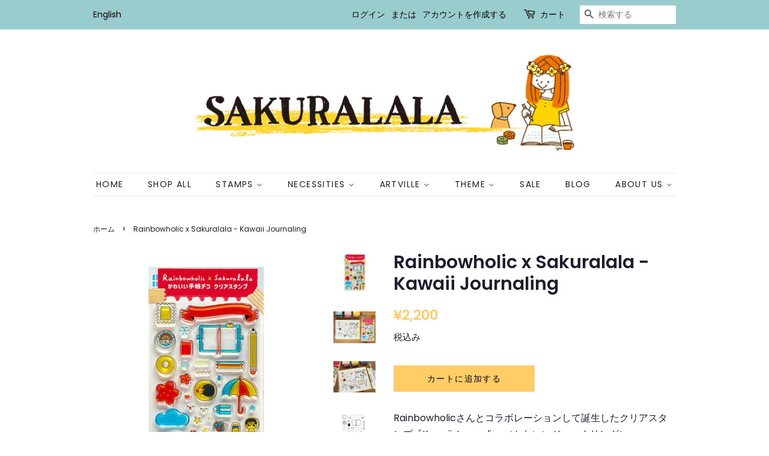

--- FILE ---
content_type: text/html; charset=utf-8
request_url: https://sakuralala.jp/products/rainbowholic-x-sakuralala-kawaii-journaling
body_size: 21179
content:
<!doctype html>
<!--[if lt IE 7]><html class="no-js lt-ie9 lt-ie8 lt-ie7" lang="en"> <![endif]-->
<!--[if IE 7]><html class="no-js lt-ie9 lt-ie8" lang="en"> <![endif]-->
<!--[if IE 8]><html class="no-js lt-ie9" lang="en"> <![endif]-->
<!--[if IE 9 ]><html class="ie9 no-js"> <![endif]-->
<!--[if (gt IE 9)|!(IE)]><!--> <html class="no-js"> <!--<![endif]-->
<head>

  <!-- Basic page needs ================================================== -->
  <meta charset="utf-8">
  <meta http-equiv="X-UA-Compatible" content="IE=edge,chrome=1">

  
  <link rel="shortcut icon" href="//sakuralala.jp/cdn/shop/files/Sakuralala-Online-Shop-Favicon_32x32.png?v=1614316286" type="image/png" />
  

  <!-- Title and description ================================================== -->
  <title>
Rainbowholic x Sakuralala - Kawaii Journaling – SAKURALALA
</title>

  
  <meta name="description" content="Rainbowholicさんとコラボレーションして誕生したクリアスタンプ『Kawaii Journaling（かわいいジャーナリング）』。Rainbowholicの虹、Sakuralalaの桜、手帳や鉛筆、切手やラベル。。。手帳やジャーナルのかわいいアクセントになるスタンプがぎゅっと詰まっています。ぜひかわいいジャーナルを作ってみてください！ 商　品：　クリアスタンプサイズ：　約4 x 6 インチ　 この商品にクリアスタンプに使うアクリルブロックは含まれておりません。 小さなお子様のご使用時は十分気をつけてください。   ■　Rainbowholic『かわいい文化を共有する日本と世界の虹の架け橋になる』のビジョンを持ち、日本のかわい">
  

  <!-- Social meta ================================================== -->
  <!-- /snippets/social-meta-tags.liquid -->




<meta property="og:site_name" content="SAKURALALA">
<meta property="og:url" content="https://sakuralala.jp/products/rainbowholic-x-sakuralala-kawaii-journaling">
<meta property="og:title" content="Rainbowholic x Sakuralala - Kawaii Journaling">
<meta property="og:type" content="product">
<meta property="og:description" content="Rainbowholicさんとコラボレーションして誕生したクリアスタンプ『Kawaii Journaling（かわいいジャーナリング）』。Rainbowholicの虹、Sakuralalaの桜、手帳や鉛筆、切手やラベル。。。手帳やジャーナルのかわいいアクセントになるスタンプがぎゅっと詰まっています。ぜひかわいいジャーナルを作ってみてください！ 商　品：　クリアスタンプサイズ：　約4 x 6 インチ　 この商品にクリアスタンプに使うアクリルブロックは含まれておりません。 小さなお子様のご使用時は十分気をつけてください。   ■　Rainbowholic『かわいい文化を共有する日本と世界の虹の架け橋になる』のビジョンを持ち、日本のかわい">

  <meta property="og:price:amount" content="2,200">
  <meta property="og:price:currency" content="JPY">

<meta property="og:image" content="http://sakuralala.jp/cdn/shop/products/RainbowholicxSakuralala_Kawaii_5Journaling_1-01_1200x1200.jpg?v=1755270864"><meta property="og:image" content="http://sakuralala.jp/cdn/shop/products/RainbowholicxSakuralala_KawaiiJournaling_1_1200x1200.jpg?v=1670418671"><meta property="og:image" content="http://sakuralala.jp/cdn/shop/products/RainbowholicxSakuralala_KawaiiJournaling_3_1200x1200.jpg?v=1670418671">
<meta property="og:image:secure_url" content="https://sakuralala.jp/cdn/shop/products/RainbowholicxSakuralala_Kawaii_5Journaling_1-01_1200x1200.jpg?v=1755270864"><meta property="og:image:secure_url" content="https://sakuralala.jp/cdn/shop/products/RainbowholicxSakuralala_KawaiiJournaling_1_1200x1200.jpg?v=1670418671"><meta property="og:image:secure_url" content="https://sakuralala.jp/cdn/shop/products/RainbowholicxSakuralala_KawaiiJournaling_3_1200x1200.jpg?v=1670418671">


<meta name="twitter:card" content="summary_large_image">
<meta name="twitter:title" content="Rainbowholic x Sakuralala - Kawaii Journaling">
<meta name="twitter:description" content="Rainbowholicさんとコラボレーションして誕生したクリアスタンプ『Kawaii Journaling（かわいいジャーナリング）』。Rainbowholicの虹、Sakuralalaの桜、手帳や鉛筆、切手やラベル。。。手帳やジャーナルのかわいいアクセントになるスタンプがぎゅっと詰まっています。ぜひかわいいジャーナルを作ってみてください！ 商　品：　クリアスタンプサイズ：　約4 x 6 インチ　 この商品にクリアスタンプに使うアクリルブロックは含まれておりません。 小さなお子様のご使用時は十分気をつけてください。   ■　Rainbowholic『かわいい文化を共有する日本と世界の虹の架け橋になる』のビジョンを持ち、日本のかわい">


  <!-- Helpers ================================================== -->
  <link rel="canonical" href="https://sakuralala.jp/products/rainbowholic-x-sakuralala-kawaii-journaling">
  <meta name="viewport" content="width=device-width,initial-scale=1">
  <meta name="theme-color" content="#ffcc66">

  <!-- CSS ================================================== -->
  <link href="//sakuralala.jp/cdn/shop/t/2/assets/timber.scss.css?v=129165591686346886391761949032" rel="stylesheet" type="text/css" media="all" />
  <link href="//sakuralala.jp/cdn/shop/t/2/assets/theme.scss.css?v=155941876274978192701761949032" rel="stylesheet" type="text/css" media="all" />

  <script>
    window.theme = window.theme || {};

    var theme = {
      strings: {
        addToCart: "カートに追加する",
        soldOut: "売り切れ",
        unavailable: "お取り扱いできません",
        zoomClose: "閉じる (Esc)",
        zoomPrev: "前へ (Left arrow key)",
        zoomNext: "次へ (Right arrow key)",
        addressError: "住所を調べる際にエラーが発生しました",
        addressNoResults: "その住所は見つかりませんでした",
        addressQueryLimit: "Google APIの使用量の制限を超えました。\u003ca href=\"https:\/\/developers.google.com\/maps\/premium\/usage-limits\"\u003eプレミアムプラン\u003c\/a\u003eへのアップグレードをご検討ください。",
        authError: "あなたのGoogle Mapsのアカウント認証で問題が発生しました。"
      },
      settings: {
        // Adding some settings to allow the editor to update correctly when they are changed
        enableWideLayout: false,
        typeAccentTransform: true,
        typeAccentSpacing: true,
        baseFontSize: '16px',
        headerBaseFontSize: '30px',
        accentFontSize: '14px'
      },
      variables: {
        mediaQueryMedium: 'screen and (max-width: 768px)',
        bpSmall: false
      },
      moneyFormat: "¥{{amount_no_decimals}}"
    }

    document.documentElement.className = document.documentElement.className.replace('no-js', 'supports-js');
  </script>

  <!-- Header hook for plugins ================================================== -->
  <script>window.performance && window.performance.mark && window.performance.mark('shopify.content_for_header.start');</script><meta name="google-site-verification" content="LCxsdK9pwdhAWkafzhkMfyFJz2PmpV1A2Z_y3OZvSP0">
<meta id="shopify-digital-wallet" name="shopify-digital-wallet" content="/7957250146/digital_wallets/dialog">
<meta name="shopify-checkout-api-token" content="7665db58440f27a66367579cdda64f08">
<meta id="in-context-paypal-metadata" data-shop-id="7957250146" data-venmo-supported="false" data-environment="production" data-locale="ja_JP" data-paypal-v4="true" data-currency="JPY">
<link rel="alternate" hreflang="x-default" href="https://sakuralala.jp/products/rainbowholic-x-sakuralala-kawaii-journaling">
<link rel="alternate" hreflang="ja" href="https://sakuralala.jp/products/rainbowholic-x-sakuralala-kawaii-journaling">
<link rel="alternate" hreflang="en" href="https://sakuralala.jp/en/products/rainbowholic-x-sakuralala-kawaii-journaling">
<link rel="alternate" type="application/json+oembed" href="https://sakuralala.jp/products/rainbowholic-x-sakuralala-kawaii-journaling.oembed">
<script async="async" src="/checkouts/internal/preloads.js?locale=ja-JP"></script>
<link rel="preconnect" href="https://shop.app" crossorigin="anonymous">
<script async="async" src="https://shop.app/checkouts/internal/preloads.js?locale=ja-JP&shop_id=7957250146" crossorigin="anonymous"></script>
<script id="apple-pay-shop-capabilities" type="application/json">{"shopId":7957250146,"countryCode":"JP","currencyCode":"JPY","merchantCapabilities":["supports3DS"],"merchantId":"gid:\/\/shopify\/Shop\/7957250146","merchantName":"SAKURALALA","requiredBillingContactFields":["postalAddress","email","phone"],"requiredShippingContactFields":["postalAddress","email","phone"],"shippingType":"shipping","supportedNetworks":["visa","masterCard","amex","jcb","discover"],"total":{"type":"pending","label":"SAKURALALA","amount":"1.00"},"shopifyPaymentsEnabled":true,"supportsSubscriptions":true}</script>
<script id="shopify-features" type="application/json">{"accessToken":"7665db58440f27a66367579cdda64f08","betas":["rich-media-storefront-analytics"],"domain":"sakuralala.jp","predictiveSearch":false,"shopId":7957250146,"locale":"ja"}</script>
<script>var Shopify = Shopify || {};
Shopify.shop = "sakuralala.myshopify.com";
Shopify.locale = "ja";
Shopify.currency = {"active":"JPY","rate":"1.0"};
Shopify.country = "JP";
Shopify.theme = {"name":"Minimal","id":43115774050,"schema_name":"Minimal","schema_version":"8.4.1","theme_store_id":380,"role":"main"};
Shopify.theme.handle = "null";
Shopify.theme.style = {"id":null,"handle":null};
Shopify.cdnHost = "sakuralala.jp/cdn";
Shopify.routes = Shopify.routes || {};
Shopify.routes.root = "/";</script>
<script type="module">!function(o){(o.Shopify=o.Shopify||{}).modules=!0}(window);</script>
<script>!function(o){function n(){var o=[];function n(){o.push(Array.prototype.slice.apply(arguments))}return n.q=o,n}var t=o.Shopify=o.Shopify||{};t.loadFeatures=n(),t.autoloadFeatures=n()}(window);</script>
<script>
  window.ShopifyPay = window.ShopifyPay || {};
  window.ShopifyPay.apiHost = "shop.app\/pay";
  window.ShopifyPay.redirectState = null;
</script>
<script id="shop-js-analytics" type="application/json">{"pageType":"product"}</script>
<script defer="defer" async type="module" src="//sakuralala.jp/cdn/shopifycloud/shop-js/modules/v2/client.init-shop-cart-sync_CSE-8ASR.ja.esm.js"></script>
<script defer="defer" async type="module" src="//sakuralala.jp/cdn/shopifycloud/shop-js/modules/v2/chunk.common_DDD8GOhs.esm.js"></script>
<script defer="defer" async type="module" src="//sakuralala.jp/cdn/shopifycloud/shop-js/modules/v2/chunk.modal_B6JNj9sU.esm.js"></script>
<script type="module">
  await import("//sakuralala.jp/cdn/shopifycloud/shop-js/modules/v2/client.init-shop-cart-sync_CSE-8ASR.ja.esm.js");
await import("//sakuralala.jp/cdn/shopifycloud/shop-js/modules/v2/chunk.common_DDD8GOhs.esm.js");
await import("//sakuralala.jp/cdn/shopifycloud/shop-js/modules/v2/chunk.modal_B6JNj9sU.esm.js");

  window.Shopify.SignInWithShop?.initShopCartSync?.({"fedCMEnabled":true,"windoidEnabled":true});

</script>
<script>
  window.Shopify = window.Shopify || {};
  if (!window.Shopify.featureAssets) window.Shopify.featureAssets = {};
  window.Shopify.featureAssets['shop-js'] = {"shop-cart-sync":["modules/v2/client.shop-cart-sync_BCoLmxl3.ja.esm.js","modules/v2/chunk.common_DDD8GOhs.esm.js","modules/v2/chunk.modal_B6JNj9sU.esm.js"],"init-fed-cm":["modules/v2/client.init-fed-cm_BUzkuSqB.ja.esm.js","modules/v2/chunk.common_DDD8GOhs.esm.js","modules/v2/chunk.modal_B6JNj9sU.esm.js"],"init-shop-email-lookup-coordinator":["modules/v2/client.init-shop-email-lookup-coordinator_BW32axq4.ja.esm.js","modules/v2/chunk.common_DDD8GOhs.esm.js","modules/v2/chunk.modal_B6JNj9sU.esm.js"],"init-windoid":["modules/v2/client.init-windoid_BvNGLRkF.ja.esm.js","modules/v2/chunk.common_DDD8GOhs.esm.js","modules/v2/chunk.modal_B6JNj9sU.esm.js"],"shop-button":["modules/v2/client.shop-button_CH0XKSrs.ja.esm.js","modules/v2/chunk.common_DDD8GOhs.esm.js","modules/v2/chunk.modal_B6JNj9sU.esm.js"],"shop-cash-offers":["modules/v2/client.shop-cash-offers_DjoQtMHe.ja.esm.js","modules/v2/chunk.common_DDD8GOhs.esm.js","modules/v2/chunk.modal_B6JNj9sU.esm.js"],"shop-toast-manager":["modules/v2/client.shop-toast-manager_B8NLGr5M.ja.esm.js","modules/v2/chunk.common_DDD8GOhs.esm.js","modules/v2/chunk.modal_B6JNj9sU.esm.js"],"init-shop-cart-sync":["modules/v2/client.init-shop-cart-sync_CSE-8ASR.ja.esm.js","modules/v2/chunk.common_DDD8GOhs.esm.js","modules/v2/chunk.modal_B6JNj9sU.esm.js"],"init-customer-accounts-sign-up":["modules/v2/client.init-customer-accounts-sign-up_C-LwrDE-.ja.esm.js","modules/v2/client.shop-login-button_D0X6bVTm.ja.esm.js","modules/v2/chunk.common_DDD8GOhs.esm.js","modules/v2/chunk.modal_B6JNj9sU.esm.js"],"pay-button":["modules/v2/client.pay-button_imCDqct4.ja.esm.js","modules/v2/chunk.common_DDD8GOhs.esm.js","modules/v2/chunk.modal_B6JNj9sU.esm.js"],"init-customer-accounts":["modules/v2/client.init-customer-accounts_CxIJyI-K.ja.esm.js","modules/v2/client.shop-login-button_D0X6bVTm.ja.esm.js","modules/v2/chunk.common_DDD8GOhs.esm.js","modules/v2/chunk.modal_B6JNj9sU.esm.js"],"avatar":["modules/v2/client.avatar_BTnouDA3.ja.esm.js"],"init-shop-for-new-customer-accounts":["modules/v2/client.init-shop-for-new-customer-accounts_DRBL7B82.ja.esm.js","modules/v2/client.shop-login-button_D0X6bVTm.ja.esm.js","modules/v2/chunk.common_DDD8GOhs.esm.js","modules/v2/chunk.modal_B6JNj9sU.esm.js"],"shop-follow-button":["modules/v2/client.shop-follow-button_D610YzXR.ja.esm.js","modules/v2/chunk.common_DDD8GOhs.esm.js","modules/v2/chunk.modal_B6JNj9sU.esm.js"],"checkout-modal":["modules/v2/client.checkout-modal_NhzDspE5.ja.esm.js","modules/v2/chunk.common_DDD8GOhs.esm.js","modules/v2/chunk.modal_B6JNj9sU.esm.js"],"shop-login-button":["modules/v2/client.shop-login-button_D0X6bVTm.ja.esm.js","modules/v2/chunk.common_DDD8GOhs.esm.js","modules/v2/chunk.modal_B6JNj9sU.esm.js"],"lead-capture":["modules/v2/client.lead-capture_pLpCOlEn.ja.esm.js","modules/v2/chunk.common_DDD8GOhs.esm.js","modules/v2/chunk.modal_B6JNj9sU.esm.js"],"shop-login":["modules/v2/client.shop-login_DiHM-Diw.ja.esm.js","modules/v2/chunk.common_DDD8GOhs.esm.js","modules/v2/chunk.modal_B6JNj9sU.esm.js"],"payment-terms":["modules/v2/client.payment-terms_BdLTgEH_.ja.esm.js","modules/v2/chunk.common_DDD8GOhs.esm.js","modules/v2/chunk.modal_B6JNj9sU.esm.js"]};
</script>
<script>(function() {
  var isLoaded = false;
  function asyncLoad() {
    if (isLoaded) return;
    isLoaded = true;
    var urls = ["https:\/\/js.smile.io\/v1\/smile-shopify.js?shop=sakuralala.myshopify.com","https:\/\/a.mailmunch.co\/widgets\/site-690899-cd9ecd961bb319a4847f1eb61047404891bf0838.js?shop=sakuralala.myshopify.com"];
    for (var i = 0; i < urls.length; i++) {
      var s = document.createElement('script');
      s.type = 'text/javascript';
      s.async = true;
      s.src = urls[i];
      var x = document.getElementsByTagName('script')[0];
      x.parentNode.insertBefore(s, x);
    }
  };
  if(window.attachEvent) {
    window.attachEvent('onload', asyncLoad);
  } else {
    window.addEventListener('load', asyncLoad, false);
  }
})();</script>
<script id="__st">var __st={"a":7957250146,"offset":32400,"reqid":"6d4206e9-07e1-4032-8538-5cfc9883aa5c-1769742400","pageurl":"sakuralala.jp\/products\/rainbowholic-x-sakuralala-kawaii-journaling","u":"d024feb396b1","p":"product","rtyp":"product","rid":6981850628201};</script>
<script>window.ShopifyPaypalV4VisibilityTracking = true;</script>
<script id="captcha-bootstrap">!function(){'use strict';const t='contact',e='account',n='new_comment',o=[[t,t],['blogs',n],['comments',n],[t,'customer']],c=[[e,'customer_login'],[e,'guest_login'],[e,'recover_customer_password'],[e,'create_customer']],r=t=>t.map((([t,e])=>`form[action*='/${t}']:not([data-nocaptcha='true']) input[name='form_type'][value='${e}']`)).join(','),a=t=>()=>t?[...document.querySelectorAll(t)].map((t=>t.form)):[];function s(){const t=[...o],e=r(t);return a(e)}const i='password',u='form_key',d=['recaptcha-v3-token','g-recaptcha-response','h-captcha-response',i],f=()=>{try{return window.sessionStorage}catch{return}},m='__shopify_v',_=t=>t.elements[u];function p(t,e,n=!1){try{const o=window.sessionStorage,c=JSON.parse(o.getItem(e)),{data:r}=function(t){const{data:e,action:n}=t;return t[m]||n?{data:e,action:n}:{data:t,action:n}}(c);for(const[e,n]of Object.entries(r))t.elements[e]&&(t.elements[e].value=n);n&&o.removeItem(e)}catch(o){console.error('form repopulation failed',{error:o})}}const l='form_type',E='cptcha';function T(t){t.dataset[E]=!0}const w=window,h=w.document,L='Shopify',v='ce_forms',y='captcha';let A=!1;((t,e)=>{const n=(g='f06e6c50-85a8-45c8-87d0-21a2b65856fe',I='https://cdn.shopify.com/shopifycloud/storefront-forms-hcaptcha/ce_storefront_forms_captcha_hcaptcha.v1.5.2.iife.js',D={infoText:'hCaptchaによる保護',privacyText:'プライバシー',termsText:'利用規約'},(t,e,n)=>{const o=w[L][v],c=o.bindForm;if(c)return c(t,g,e,D).then(n);var r;o.q.push([[t,g,e,D],n]),r=I,A||(h.body.append(Object.assign(h.createElement('script'),{id:'captcha-provider',async:!0,src:r})),A=!0)});var g,I,D;w[L]=w[L]||{},w[L][v]=w[L][v]||{},w[L][v].q=[],w[L][y]=w[L][y]||{},w[L][y].protect=function(t,e){n(t,void 0,e),T(t)},Object.freeze(w[L][y]),function(t,e,n,w,h,L){const[v,y,A,g]=function(t,e,n){const i=e?o:[],u=t?c:[],d=[...i,...u],f=r(d),m=r(i),_=r(d.filter((([t,e])=>n.includes(e))));return[a(f),a(m),a(_),s()]}(w,h,L),I=t=>{const e=t.target;return e instanceof HTMLFormElement?e:e&&e.form},D=t=>v().includes(t);t.addEventListener('submit',(t=>{const e=I(t);if(!e)return;const n=D(e)&&!e.dataset.hcaptchaBound&&!e.dataset.recaptchaBound,o=_(e),c=g().includes(e)&&(!o||!o.value);(n||c)&&t.preventDefault(),c&&!n&&(function(t){try{if(!f())return;!function(t){const e=f();if(!e)return;const n=_(t);if(!n)return;const o=n.value;o&&e.removeItem(o)}(t);const e=Array.from(Array(32),(()=>Math.random().toString(36)[2])).join('');!function(t,e){_(t)||t.append(Object.assign(document.createElement('input'),{type:'hidden',name:u})),t.elements[u].value=e}(t,e),function(t,e){const n=f();if(!n)return;const o=[...t.querySelectorAll(`input[type='${i}']`)].map((({name:t})=>t)),c=[...d,...o],r={};for(const[a,s]of new FormData(t).entries())c.includes(a)||(r[a]=s);n.setItem(e,JSON.stringify({[m]:1,action:t.action,data:r}))}(t,e)}catch(e){console.error('failed to persist form',e)}}(e),e.submit())}));const S=(t,e)=>{t&&!t.dataset[E]&&(n(t,e.some((e=>e===t))),T(t))};for(const o of['focusin','change'])t.addEventListener(o,(t=>{const e=I(t);D(e)&&S(e,y())}));const B=e.get('form_key'),M=e.get(l),P=B&&M;t.addEventListener('DOMContentLoaded',(()=>{const t=y();if(P)for(const e of t)e.elements[l].value===M&&p(e,B);[...new Set([...A(),...v().filter((t=>'true'===t.dataset.shopifyCaptcha))])].forEach((e=>S(e,t)))}))}(h,new URLSearchParams(w.location.search),n,t,e,['guest_login'])})(!0,!0)}();</script>
<script integrity="sha256-4kQ18oKyAcykRKYeNunJcIwy7WH5gtpwJnB7kiuLZ1E=" data-source-attribution="shopify.loadfeatures" defer="defer" src="//sakuralala.jp/cdn/shopifycloud/storefront/assets/storefront/load_feature-a0a9edcb.js" crossorigin="anonymous"></script>
<script crossorigin="anonymous" defer="defer" src="//sakuralala.jp/cdn/shopifycloud/storefront/assets/shopify_pay/storefront-65b4c6d7.js?v=20250812"></script>
<script data-source-attribution="shopify.dynamic_checkout.dynamic.init">var Shopify=Shopify||{};Shopify.PaymentButton=Shopify.PaymentButton||{isStorefrontPortableWallets:!0,init:function(){window.Shopify.PaymentButton.init=function(){};var t=document.createElement("script");t.src="https://sakuralala.jp/cdn/shopifycloud/portable-wallets/latest/portable-wallets.ja.js",t.type="module",document.head.appendChild(t)}};
</script>
<script data-source-attribution="shopify.dynamic_checkout.buyer_consent">
  function portableWalletsHideBuyerConsent(e){var t=document.getElementById("shopify-buyer-consent"),n=document.getElementById("shopify-subscription-policy-button");t&&n&&(t.classList.add("hidden"),t.setAttribute("aria-hidden","true"),n.removeEventListener("click",e))}function portableWalletsShowBuyerConsent(e){var t=document.getElementById("shopify-buyer-consent"),n=document.getElementById("shopify-subscription-policy-button");t&&n&&(t.classList.remove("hidden"),t.removeAttribute("aria-hidden"),n.addEventListener("click",e))}window.Shopify?.PaymentButton&&(window.Shopify.PaymentButton.hideBuyerConsent=portableWalletsHideBuyerConsent,window.Shopify.PaymentButton.showBuyerConsent=portableWalletsShowBuyerConsent);
</script>
<script data-source-attribution="shopify.dynamic_checkout.cart.bootstrap">document.addEventListener("DOMContentLoaded",(function(){function t(){return document.querySelector("shopify-accelerated-checkout-cart, shopify-accelerated-checkout")}if(t())Shopify.PaymentButton.init();else{new MutationObserver((function(e,n){t()&&(Shopify.PaymentButton.init(),n.disconnect())})).observe(document.body,{childList:!0,subtree:!0})}}));
</script>
<script id='scb4127' type='text/javascript' async='' src='https://sakuralala.jp/cdn/shopifycloud/privacy-banner/storefront-banner.js'></script><link id="shopify-accelerated-checkout-styles" rel="stylesheet" media="screen" href="https://sakuralala.jp/cdn/shopifycloud/portable-wallets/latest/accelerated-checkout-backwards-compat.css" crossorigin="anonymous">
<style id="shopify-accelerated-checkout-cart">
        #shopify-buyer-consent {
  margin-top: 1em;
  display: inline-block;
  width: 100%;
}

#shopify-buyer-consent.hidden {
  display: none;
}

#shopify-subscription-policy-button {
  background: none;
  border: none;
  padding: 0;
  text-decoration: underline;
  font-size: inherit;
  cursor: pointer;
}

#shopify-subscription-policy-button::before {
  box-shadow: none;
}

      </style>

<script>window.performance && window.performance.mark && window.performance.mark('shopify.content_for_header.end');</script>

  
<!--[if lt IE 9]>
<script src="//cdnjs.cloudflare.com/ajax/libs/html5shiv/3.7.2/html5shiv.min.js" type="text/javascript"></script>
<![endif]-->


  <script src="//sakuralala.jp/cdn/shop/t/2/assets/jquery-2.2.3.min.js?v=58211863146907186831541490331" type="text/javascript"></script>

  <!--[if (gt IE 9)|!(IE)]><!--><script src="//sakuralala.jp/cdn/shop/t/2/assets/lazysizes.min.js?v=177476512571513845041541490331" async="async"></script><!--<![endif]-->
  <!--[if lte IE 9]><script src="//sakuralala.jp/cdn/shop/t/2/assets/lazysizes.min.js?v=177476512571513845041541490331"></script><![endif]-->

  
  

<script src="https://cdn.shopify.com/extensions/019bff7b-3245-7add-8604-cd05c06314d2/cartbite-77/assets/cartbite-embed.js" type="text/javascript" defer="defer"></script>
<link href="https://monorail-edge.shopifysvc.com" rel="dns-prefetch">
<script>(function(){if ("sendBeacon" in navigator && "performance" in window) {try {var session_token_from_headers = performance.getEntriesByType('navigation')[0].serverTiming.find(x => x.name == '_s').description;} catch {var session_token_from_headers = undefined;}var session_cookie_matches = document.cookie.match(/_shopify_s=([^;]*)/);var session_token_from_cookie = session_cookie_matches && session_cookie_matches.length === 2 ? session_cookie_matches[1] : "";var session_token = session_token_from_headers || session_token_from_cookie || "";function handle_abandonment_event(e) {var entries = performance.getEntries().filter(function(entry) {return /monorail-edge.shopifysvc.com/.test(entry.name);});if (!window.abandonment_tracked && entries.length === 0) {window.abandonment_tracked = true;var currentMs = Date.now();var navigation_start = performance.timing.navigationStart;var payload = {shop_id: 7957250146,url: window.location.href,navigation_start,duration: currentMs - navigation_start,session_token,page_type: "product"};window.navigator.sendBeacon("https://monorail-edge.shopifysvc.com/v1/produce", JSON.stringify({schema_id: "online_store_buyer_site_abandonment/1.1",payload: payload,metadata: {event_created_at_ms: currentMs,event_sent_at_ms: currentMs}}));}}window.addEventListener('pagehide', handle_abandonment_event);}}());</script>
<script id="web-pixels-manager-setup">(function e(e,d,r,n,o){if(void 0===o&&(o={}),!Boolean(null===(a=null===(i=window.Shopify)||void 0===i?void 0:i.analytics)||void 0===a?void 0:a.replayQueue)){var i,a;window.Shopify=window.Shopify||{};var t=window.Shopify;t.analytics=t.analytics||{};var s=t.analytics;s.replayQueue=[],s.publish=function(e,d,r){return s.replayQueue.push([e,d,r]),!0};try{self.performance.mark("wpm:start")}catch(e){}var l=function(){var e={modern:/Edge?\/(1{2}[4-9]|1[2-9]\d|[2-9]\d{2}|\d{4,})\.\d+(\.\d+|)|Firefox\/(1{2}[4-9]|1[2-9]\d|[2-9]\d{2}|\d{4,})\.\d+(\.\d+|)|Chrom(ium|e)\/(9{2}|\d{3,})\.\d+(\.\d+|)|(Maci|X1{2}).+ Version\/(15\.\d+|(1[6-9]|[2-9]\d|\d{3,})\.\d+)([,.]\d+|)( \(\w+\)|)( Mobile\/\w+|) Safari\/|Chrome.+OPR\/(9{2}|\d{3,})\.\d+\.\d+|(CPU[ +]OS|iPhone[ +]OS|CPU[ +]iPhone|CPU IPhone OS|CPU iPad OS)[ +]+(15[._]\d+|(1[6-9]|[2-9]\d|\d{3,})[._]\d+)([._]\d+|)|Android:?[ /-](13[3-9]|1[4-9]\d|[2-9]\d{2}|\d{4,})(\.\d+|)(\.\d+|)|Android.+Firefox\/(13[5-9]|1[4-9]\d|[2-9]\d{2}|\d{4,})\.\d+(\.\d+|)|Android.+Chrom(ium|e)\/(13[3-9]|1[4-9]\d|[2-9]\d{2}|\d{4,})\.\d+(\.\d+|)|SamsungBrowser\/([2-9]\d|\d{3,})\.\d+/,legacy:/Edge?\/(1[6-9]|[2-9]\d|\d{3,})\.\d+(\.\d+|)|Firefox\/(5[4-9]|[6-9]\d|\d{3,})\.\d+(\.\d+|)|Chrom(ium|e)\/(5[1-9]|[6-9]\d|\d{3,})\.\d+(\.\d+|)([\d.]+$|.*Safari\/(?![\d.]+ Edge\/[\d.]+$))|(Maci|X1{2}).+ Version\/(10\.\d+|(1[1-9]|[2-9]\d|\d{3,})\.\d+)([,.]\d+|)( \(\w+\)|)( Mobile\/\w+|) Safari\/|Chrome.+OPR\/(3[89]|[4-9]\d|\d{3,})\.\d+\.\d+|(CPU[ +]OS|iPhone[ +]OS|CPU[ +]iPhone|CPU IPhone OS|CPU iPad OS)[ +]+(10[._]\d+|(1[1-9]|[2-9]\d|\d{3,})[._]\d+)([._]\d+|)|Android:?[ /-](13[3-9]|1[4-9]\d|[2-9]\d{2}|\d{4,})(\.\d+|)(\.\d+|)|Mobile Safari.+OPR\/([89]\d|\d{3,})\.\d+\.\d+|Android.+Firefox\/(13[5-9]|1[4-9]\d|[2-9]\d{2}|\d{4,})\.\d+(\.\d+|)|Android.+Chrom(ium|e)\/(13[3-9]|1[4-9]\d|[2-9]\d{2}|\d{4,})\.\d+(\.\d+|)|Android.+(UC? ?Browser|UCWEB|U3)[ /]?(15\.([5-9]|\d{2,})|(1[6-9]|[2-9]\d|\d{3,})\.\d+)\.\d+|SamsungBrowser\/(5\.\d+|([6-9]|\d{2,})\.\d+)|Android.+MQ{2}Browser\/(14(\.(9|\d{2,})|)|(1[5-9]|[2-9]\d|\d{3,})(\.\d+|))(\.\d+|)|K[Aa][Ii]OS\/(3\.\d+|([4-9]|\d{2,})\.\d+)(\.\d+|)/},d=e.modern,r=e.legacy,n=navigator.userAgent;return n.match(d)?"modern":n.match(r)?"legacy":"unknown"}(),u="modern"===l?"modern":"legacy",c=(null!=n?n:{modern:"",legacy:""})[u],f=function(e){return[e.baseUrl,"/wpm","/b",e.hashVersion,"modern"===e.buildTarget?"m":"l",".js"].join("")}({baseUrl:d,hashVersion:r,buildTarget:u}),m=function(e){var d=e.version,r=e.bundleTarget,n=e.surface,o=e.pageUrl,i=e.monorailEndpoint;return{emit:function(e){var a=e.status,t=e.errorMsg,s=(new Date).getTime(),l=JSON.stringify({metadata:{event_sent_at_ms:s},events:[{schema_id:"web_pixels_manager_load/3.1",payload:{version:d,bundle_target:r,page_url:o,status:a,surface:n,error_msg:t},metadata:{event_created_at_ms:s}}]});if(!i)return console&&console.warn&&console.warn("[Web Pixels Manager] No Monorail endpoint provided, skipping logging."),!1;try{return self.navigator.sendBeacon.bind(self.navigator)(i,l)}catch(e){}var u=new XMLHttpRequest;try{return u.open("POST",i,!0),u.setRequestHeader("Content-Type","text/plain"),u.send(l),!0}catch(e){return console&&console.warn&&console.warn("[Web Pixels Manager] Got an unhandled error while logging to Monorail."),!1}}}}({version:r,bundleTarget:l,surface:e.surface,pageUrl:self.location.href,monorailEndpoint:e.monorailEndpoint});try{o.browserTarget=l,function(e){var d=e.src,r=e.async,n=void 0===r||r,o=e.onload,i=e.onerror,a=e.sri,t=e.scriptDataAttributes,s=void 0===t?{}:t,l=document.createElement("script"),u=document.querySelector("head"),c=document.querySelector("body");if(l.async=n,l.src=d,a&&(l.integrity=a,l.crossOrigin="anonymous"),s)for(var f in s)if(Object.prototype.hasOwnProperty.call(s,f))try{l.dataset[f]=s[f]}catch(e){}if(o&&l.addEventListener("load",o),i&&l.addEventListener("error",i),u)u.appendChild(l);else{if(!c)throw new Error("Did not find a head or body element to append the script");c.appendChild(l)}}({src:f,async:!0,onload:function(){if(!function(){var e,d;return Boolean(null===(d=null===(e=window.Shopify)||void 0===e?void 0:e.analytics)||void 0===d?void 0:d.initialized)}()){var d=window.webPixelsManager.init(e)||void 0;if(d){var r=window.Shopify.analytics;r.replayQueue.forEach((function(e){var r=e[0],n=e[1],o=e[2];d.publishCustomEvent(r,n,o)})),r.replayQueue=[],r.publish=d.publishCustomEvent,r.visitor=d.visitor,r.initialized=!0}}},onerror:function(){return m.emit({status:"failed",errorMsg:"".concat(f," has failed to load")})},sri:function(e){var d=/^sha384-[A-Za-z0-9+/=]+$/;return"string"==typeof e&&d.test(e)}(c)?c:"",scriptDataAttributes:o}),m.emit({status:"loading"})}catch(e){m.emit({status:"failed",errorMsg:(null==e?void 0:e.message)||"Unknown error"})}}})({shopId: 7957250146,storefrontBaseUrl: "https://sakuralala.jp",extensionsBaseUrl: "https://extensions.shopifycdn.com/cdn/shopifycloud/web-pixels-manager",monorailEndpoint: "https://monorail-edge.shopifysvc.com/unstable/produce_batch",surface: "storefront-renderer",enabledBetaFlags: ["2dca8a86"],webPixelsConfigList: [{"id":"509182057","configuration":"{\"config\":\"{\\\"pixel_id\\\":\\\"GT-5R363NT4\\\",\\\"target_country\\\":\\\"JP\\\",\\\"gtag_events\\\":[{\\\"type\\\":\\\"view_item\\\",\\\"action_label\\\":\\\"MC-8RCMW4T2SL\\\"},{\\\"type\\\":\\\"purchase\\\",\\\"action_label\\\":\\\"MC-8RCMW4T2SL\\\"},{\\\"type\\\":\\\"page_view\\\",\\\"action_label\\\":\\\"MC-8RCMW4T2SL\\\"}],\\\"enable_monitoring_mode\\\":false}\"}","eventPayloadVersion":"v1","runtimeContext":"OPEN","scriptVersion":"b2a88bafab3e21179ed38636efcd8a93","type":"APP","apiClientId":1780363,"privacyPurposes":[],"dataSharingAdjustments":{"protectedCustomerApprovalScopes":["read_customer_address","read_customer_email","read_customer_name","read_customer_personal_data","read_customer_phone"]}},{"id":"181895273","configuration":"{\"accountID\":\"7957250146\"}","eventPayloadVersion":"v1","runtimeContext":"STRICT","scriptVersion":"3c72ff377e9d92ad2f15992c3c493e7f","type":"APP","apiClientId":5263155,"privacyPurposes":[],"dataSharingAdjustments":{"protectedCustomerApprovalScopes":["read_customer_address","read_customer_email","read_customer_name","read_customer_personal_data","read_customer_phone"]}},{"id":"53313641","eventPayloadVersion":"v1","runtimeContext":"LAX","scriptVersion":"1","type":"CUSTOM","privacyPurposes":["MARKETING"],"name":"Meta pixel (migrated)"},{"id":"77693033","eventPayloadVersion":"v1","runtimeContext":"LAX","scriptVersion":"1","type":"CUSTOM","privacyPurposes":["ANALYTICS"],"name":"Google Analytics tag (migrated)"},{"id":"shopify-app-pixel","configuration":"{}","eventPayloadVersion":"v1","runtimeContext":"STRICT","scriptVersion":"0450","apiClientId":"shopify-pixel","type":"APP","privacyPurposes":["ANALYTICS","MARKETING"]},{"id":"shopify-custom-pixel","eventPayloadVersion":"v1","runtimeContext":"LAX","scriptVersion":"0450","apiClientId":"shopify-pixel","type":"CUSTOM","privacyPurposes":["ANALYTICS","MARKETING"]}],isMerchantRequest: false,initData: {"shop":{"name":"SAKURALALA","paymentSettings":{"currencyCode":"JPY"},"myshopifyDomain":"sakuralala.myshopify.com","countryCode":"JP","storefrontUrl":"https:\/\/sakuralala.jp"},"customer":null,"cart":null,"checkout":null,"productVariants":[{"price":{"amount":2200.0,"currencyCode":"JPY"},"product":{"title":"Rainbowholic x Sakuralala - Kawaii Journaling","vendor":"SAKURALALA","id":"6981850628201","untranslatedTitle":"Rainbowholic x Sakuralala - Kawaii Journaling","url":"\/products\/rainbowholic-x-sakuralala-kawaii-journaling","type":"Clear Stamps"},"id":"40447505170537","image":{"src":"\/\/sakuralala.jp\/cdn\/shop\/products\/RainbowholicxSakuralala_Kawaii_5Journaling_1-01.jpg?v=1755270864"},"sku":"RH-SL-01-4x6","title":"Default Title","untranslatedTitle":"Default Title"}],"purchasingCompany":null},},"https://sakuralala.jp/cdn","1d2a099fw23dfb22ep557258f5m7a2edbae",{"modern":"","legacy":""},{"shopId":"7957250146","storefrontBaseUrl":"https:\/\/sakuralala.jp","extensionBaseUrl":"https:\/\/extensions.shopifycdn.com\/cdn\/shopifycloud\/web-pixels-manager","surface":"storefront-renderer","enabledBetaFlags":"[\"2dca8a86\"]","isMerchantRequest":"false","hashVersion":"1d2a099fw23dfb22ep557258f5m7a2edbae","publish":"custom","events":"[[\"page_viewed\",{}],[\"product_viewed\",{\"productVariant\":{\"price\":{\"amount\":2200.0,\"currencyCode\":\"JPY\"},\"product\":{\"title\":\"Rainbowholic x Sakuralala - Kawaii Journaling\",\"vendor\":\"SAKURALALA\",\"id\":\"6981850628201\",\"untranslatedTitle\":\"Rainbowholic x Sakuralala - Kawaii Journaling\",\"url\":\"\/products\/rainbowholic-x-sakuralala-kawaii-journaling\",\"type\":\"Clear Stamps\"},\"id\":\"40447505170537\",\"image\":{\"src\":\"\/\/sakuralala.jp\/cdn\/shop\/products\/RainbowholicxSakuralala_Kawaii_5Journaling_1-01.jpg?v=1755270864\"},\"sku\":\"RH-SL-01-4x6\",\"title\":\"Default Title\",\"untranslatedTitle\":\"Default Title\"}}]]"});</script><script>
  window.ShopifyAnalytics = window.ShopifyAnalytics || {};
  window.ShopifyAnalytics.meta = window.ShopifyAnalytics.meta || {};
  window.ShopifyAnalytics.meta.currency = 'JPY';
  var meta = {"product":{"id":6981850628201,"gid":"gid:\/\/shopify\/Product\/6981850628201","vendor":"SAKURALALA","type":"Clear Stamps","handle":"rainbowholic-x-sakuralala-kawaii-journaling","variants":[{"id":40447505170537,"price":220000,"name":"Rainbowholic x Sakuralala - Kawaii Journaling","public_title":null,"sku":"RH-SL-01-4x6"}],"remote":false},"page":{"pageType":"product","resourceType":"product","resourceId":6981850628201,"requestId":"6d4206e9-07e1-4032-8538-5cfc9883aa5c-1769742400"}};
  for (var attr in meta) {
    window.ShopifyAnalytics.meta[attr] = meta[attr];
  }
</script>
<script class="analytics">
  (function () {
    var customDocumentWrite = function(content) {
      var jquery = null;

      if (window.jQuery) {
        jquery = window.jQuery;
      } else if (window.Checkout && window.Checkout.$) {
        jquery = window.Checkout.$;
      }

      if (jquery) {
        jquery('body').append(content);
      }
    };

    var hasLoggedConversion = function(token) {
      if (token) {
        return document.cookie.indexOf('loggedConversion=' + token) !== -1;
      }
      return false;
    }

    var setCookieIfConversion = function(token) {
      if (token) {
        var twoMonthsFromNow = new Date(Date.now());
        twoMonthsFromNow.setMonth(twoMonthsFromNow.getMonth() + 2);

        document.cookie = 'loggedConversion=' + token + '; expires=' + twoMonthsFromNow;
      }
    }

    var trekkie = window.ShopifyAnalytics.lib = window.trekkie = window.trekkie || [];
    if (trekkie.integrations) {
      return;
    }
    trekkie.methods = [
      'identify',
      'page',
      'ready',
      'track',
      'trackForm',
      'trackLink'
    ];
    trekkie.factory = function(method) {
      return function() {
        var args = Array.prototype.slice.call(arguments);
        args.unshift(method);
        trekkie.push(args);
        return trekkie;
      };
    };
    for (var i = 0; i < trekkie.methods.length; i++) {
      var key = trekkie.methods[i];
      trekkie[key] = trekkie.factory(key);
    }
    trekkie.load = function(config) {
      trekkie.config = config || {};
      trekkie.config.initialDocumentCookie = document.cookie;
      var first = document.getElementsByTagName('script')[0];
      var script = document.createElement('script');
      script.type = 'text/javascript';
      script.onerror = function(e) {
        var scriptFallback = document.createElement('script');
        scriptFallback.type = 'text/javascript';
        scriptFallback.onerror = function(error) {
                var Monorail = {
      produce: function produce(monorailDomain, schemaId, payload) {
        var currentMs = new Date().getTime();
        var event = {
          schema_id: schemaId,
          payload: payload,
          metadata: {
            event_created_at_ms: currentMs,
            event_sent_at_ms: currentMs
          }
        };
        return Monorail.sendRequest("https://" + monorailDomain + "/v1/produce", JSON.stringify(event));
      },
      sendRequest: function sendRequest(endpointUrl, payload) {
        // Try the sendBeacon API
        if (window && window.navigator && typeof window.navigator.sendBeacon === 'function' && typeof window.Blob === 'function' && !Monorail.isIos12()) {
          var blobData = new window.Blob([payload], {
            type: 'text/plain'
          });

          if (window.navigator.sendBeacon(endpointUrl, blobData)) {
            return true;
          } // sendBeacon was not successful

        } // XHR beacon

        var xhr = new XMLHttpRequest();

        try {
          xhr.open('POST', endpointUrl);
          xhr.setRequestHeader('Content-Type', 'text/plain');
          xhr.send(payload);
        } catch (e) {
          console.log(e);
        }

        return false;
      },
      isIos12: function isIos12() {
        return window.navigator.userAgent.lastIndexOf('iPhone; CPU iPhone OS 12_') !== -1 || window.navigator.userAgent.lastIndexOf('iPad; CPU OS 12_') !== -1;
      }
    };
    Monorail.produce('monorail-edge.shopifysvc.com',
      'trekkie_storefront_load_errors/1.1',
      {shop_id: 7957250146,
      theme_id: 43115774050,
      app_name: "storefront",
      context_url: window.location.href,
      source_url: "//sakuralala.jp/cdn/s/trekkie.storefront.c59ea00e0474b293ae6629561379568a2d7c4bba.min.js"});

        };
        scriptFallback.async = true;
        scriptFallback.src = '//sakuralala.jp/cdn/s/trekkie.storefront.c59ea00e0474b293ae6629561379568a2d7c4bba.min.js';
        first.parentNode.insertBefore(scriptFallback, first);
      };
      script.async = true;
      script.src = '//sakuralala.jp/cdn/s/trekkie.storefront.c59ea00e0474b293ae6629561379568a2d7c4bba.min.js';
      first.parentNode.insertBefore(script, first);
    };
    trekkie.load(
      {"Trekkie":{"appName":"storefront","development":false,"defaultAttributes":{"shopId":7957250146,"isMerchantRequest":null,"themeId":43115774050,"themeCityHash":"10948192215591169499","contentLanguage":"ja","currency":"JPY","eventMetadataId":"30ed5e62-a3ef-49d7-8190-30d9e21ffc0e"},"isServerSideCookieWritingEnabled":true,"monorailRegion":"shop_domain","enabledBetaFlags":["65f19447","b5387b81"]},"Session Attribution":{},"S2S":{"facebookCapiEnabled":false,"source":"trekkie-storefront-renderer","apiClientId":580111}}
    );

    var loaded = false;
    trekkie.ready(function() {
      if (loaded) return;
      loaded = true;

      window.ShopifyAnalytics.lib = window.trekkie;

      var originalDocumentWrite = document.write;
      document.write = customDocumentWrite;
      try { window.ShopifyAnalytics.merchantGoogleAnalytics.call(this); } catch(error) {};
      document.write = originalDocumentWrite;

      window.ShopifyAnalytics.lib.page(null,{"pageType":"product","resourceType":"product","resourceId":6981850628201,"requestId":"6d4206e9-07e1-4032-8538-5cfc9883aa5c-1769742400","shopifyEmitted":true});

      var match = window.location.pathname.match(/checkouts\/(.+)\/(thank_you|post_purchase)/)
      var token = match? match[1]: undefined;
      if (!hasLoggedConversion(token)) {
        setCookieIfConversion(token);
        window.ShopifyAnalytics.lib.track("Viewed Product",{"currency":"JPY","variantId":40447505170537,"productId":6981850628201,"productGid":"gid:\/\/shopify\/Product\/6981850628201","name":"Rainbowholic x Sakuralala - Kawaii Journaling","price":"2200","sku":"RH-SL-01-4x6","brand":"SAKURALALA","variant":null,"category":"Clear Stamps","nonInteraction":true,"remote":false},undefined,undefined,{"shopifyEmitted":true});
      window.ShopifyAnalytics.lib.track("monorail:\/\/trekkie_storefront_viewed_product\/1.1",{"currency":"JPY","variantId":40447505170537,"productId":6981850628201,"productGid":"gid:\/\/shopify\/Product\/6981850628201","name":"Rainbowholic x Sakuralala - Kawaii Journaling","price":"2200","sku":"RH-SL-01-4x6","brand":"SAKURALALA","variant":null,"category":"Clear Stamps","nonInteraction":true,"remote":false,"referer":"https:\/\/sakuralala.jp\/products\/rainbowholic-x-sakuralala-kawaii-journaling"});
      }
    });


        var eventsListenerScript = document.createElement('script');
        eventsListenerScript.async = true;
        eventsListenerScript.src = "//sakuralala.jp/cdn/shopifycloud/storefront/assets/shop_events_listener-3da45d37.js";
        document.getElementsByTagName('head')[0].appendChild(eventsListenerScript);

})();</script>
  <script>
  if (!window.ga || (window.ga && typeof window.ga !== 'function')) {
    window.ga = function ga() {
      (window.ga.q = window.ga.q || []).push(arguments);
      if (window.Shopify && window.Shopify.analytics && typeof window.Shopify.analytics.publish === 'function') {
        window.Shopify.analytics.publish("ga_stub_called", {}, {sendTo: "google_osp_migration"});
      }
      console.error("Shopify's Google Analytics stub called with:", Array.from(arguments), "\nSee https://help.shopify.com/manual/promoting-marketing/pixels/pixel-migration#google for more information.");
    };
    if (window.Shopify && window.Shopify.analytics && typeof window.Shopify.analytics.publish === 'function') {
      window.Shopify.analytics.publish("ga_stub_initialized", {}, {sendTo: "google_osp_migration"});
    }
  }
</script>
<script
  defer
  src="https://sakuralala.jp/cdn/shopifycloud/perf-kit/shopify-perf-kit-3.1.0.min.js"
  data-application="storefront-renderer"
  data-shop-id="7957250146"
  data-render-region="gcp-us-central1"
  data-page-type="product"
  data-theme-instance-id="43115774050"
  data-theme-name="Minimal"
  data-theme-version="8.4.1"
  data-monorail-region="shop_domain"
  data-resource-timing-sampling-rate="10"
  data-shs="true"
  data-shs-beacon="true"
  data-shs-export-with-fetch="true"
  data-shs-logs-sample-rate="1"
  data-shs-beacon-endpoint="https://sakuralala.jp/api/collect"
></script>
</head>

<body id="rainbowholic-x-sakuralala-kawaii-journaling" class="template-product" >

  <div id="shopify-section-header" class="shopify-section"><style>
  .logo__image-wrapper {
    max-width: 695px;
  }
  /*================= If logo is above navigation ================== */
  
    .site-nav {
      
        border-top: 1px solid #e7e7e7;
        border-bottom: 1px solid #e7e7e7;
      
      margin-top: 30px;
    }

    
      .logo__image-wrapper {
        margin: 0 auto;
      }
    
  

  /*============ If logo is on the same line as navigation ============ */
  


  
</style>

<div data-section-id="header" data-section-type="header-section">
  <div class="header-bar">
    <div class="wrapper medium-down--hide">
      <div class="post-large--display-table">

        
          <div class="header-bar__left post-large--display-table-cell">

            

            

            
              <div class="header-bar__module header-bar__message">
                
                  <a href="https://sakuralala.jp/en">
                
                  English
                
                  </a>
                
              </div>
            

          </div>
        

        <div class="header-bar__right post-large--display-table-cell">

          
            <ul class="header-bar__module header-bar__module--list">
              
                <li>
                  <a href="/account/login" id="customer_login_link">ログイン</a>
                </li>
                <li>または</li>
                <li>
                  <a href="/account/register" id="customer_register_link">アカウントを作成する</a>
                </li>
              
            </ul>
          

          <div class="header-bar__module">
            <span class="header-bar__sep" aria-hidden="true"></span>
            <a href="/cart" class="cart-page-link">
              <span class="icon icon-cart header-bar__cart-icon" aria-hidden="true"></span>
            </a>
          </div>

          <div class="header-bar__module">
            <a href="/cart" class="cart-page-link">
              カート
              <span class="cart-count header-bar__cart-count hidden-count">0</span>
            </a>
          </div>

          
            
              <div class="header-bar__module header-bar__search">
                


  <form action="/search" method="get" class="header-bar__search-form clearfix" role="search">
    <input type="hidden" name="type" value="product">
    
    <button type="submit" class="btn btn--search icon-fallback-text header-bar__search-submit">
      <span class="icon icon-search" aria-hidden="true"></span>
      <span class="fallback-text">検索する</span>
    </button>
    <input type="search" name="q" value="" aria-label="検索する" class="header-bar__search-input" placeholder="検索する">
  </form>


              </div>
            
          

        </div>
      </div>
    </div>

    <div class="wrapper post-large--hide announcement-bar--mobile">
      
        
          <a href="https://sakuralala.jp/en">
        
          <span>English</span>
        
          </a>
        
      
    </div>

    <div class="wrapper post-large--hide">
      
        <button type="button" class="mobile-nav-trigger" id="MobileNavTrigger" aria-controls="MobileNav" aria-expanded="false">
          <span class="icon icon-hamburger" aria-hidden="true"></span>
          メニュー
        </button>
      
      <a href="/cart" class="cart-page-link mobile-cart-page-link">
        <span class="icon icon-cart header-bar__cart-icon" aria-hidden="true"></span>
        カート <span class="cart-count hidden-count">0</span>
      </a>
    </div>
    <nav role="navigation">
  <ul id="MobileNav" class="mobile-nav post-large--hide">
    
      
        <li class="mobile-nav__link">
          <a
            href="/"
            class="mobile-nav"
            >
            HOME
          </a>
        </li>
      
    
      
        <li class="mobile-nav__link">
          <a
            href="/collections/all"
            class="mobile-nav"
            >
            SHOP ALL
          </a>
        </li>
      
    
      
        
        <li class="mobile-nav__link" aria-haspopup="true">
          <a
            href="#"
            class="mobile-nav__sublist-trigger"
            aria-controls="MobileNav-Parent-3"
            aria-expanded="false">
            STAMPS
            <span class="icon-fallback-text mobile-nav__sublist-expand" aria-hidden="true">
  <span class="icon icon-plus" aria-hidden="true"></span>
  <span class="fallback-text">+</span>
</span>
<span class="icon-fallback-text mobile-nav__sublist-contract" aria-hidden="true">
  <span class="icon icon-minus" aria-hidden="true"></span>
  <span class="fallback-text">-</span>
</span>

          </a>
          <ul
            id="MobileNav-Parent-3"
            class="mobile-nav__sublist">
            
            
              
                
                <li class="mobile-nav__sublist-link">
                  <a
                    href="/collections/365"
                    class="mobile-nav__sublist-trigger"
                    aria-controls="MobileNav-Child-3-1"
                    aria-expanded="false"
                    >
                    ３６５・サンロクゴ
                    <span class="icon-fallback-text mobile-nav__sublist-expand" aria-hidden="true">
  <span class="icon icon-plus" aria-hidden="true"></span>
  <span class="fallback-text">+</span>
</span>
<span class="icon-fallback-text mobile-nav__sublist-contract" aria-hidden="true">
  <span class="icon icon-minus" aria-hidden="true"></span>
  <span class="fallback-text">-</span>
</span>

                  </a>
                  <ul
                    id="MobileNav-Child-3-1"
                    class="mobile-nav__sublist mobile-nav__sublist--grandchilds">
                    
                      <li class="mobile-nav__sublist-link">
                        <a
                          href="/collections/365-season-1"
                          >
                          365: Season 1
                        </a>
                      </li>
                    
                      <li class="mobile-nav__sublist-link">
                        <a
                          href="/collections/365-season-2"
                          >
                          365: Season 2
                        </a>
                      </li>
                    
                      <li class="mobile-nav__sublist-link">
                        <a
                          href="/collections/365-season-3"
                          >
                          365: Season 3
                        </a>
                      </li>
                    
                      <li class="mobile-nav__sublist-link">
                        <a
                          href="https://sakuralala.jp/collections/365-collection-4"
                          >
                          365: Season 4
                        </a>
                      </li>
                    
                      <li class="mobile-nav__sublist-link">
                        <a
                          href="https://sakuralala.jp/collections/365-day-by-day"
                          >
                          365: Day By Day
                        </a>
                      </li>
                    
                      <li class="mobile-nav__sublist-link">
                        <a
                          href="/collections/365-doki-doki-stamp"
                          >
                          365 Doki Doki Stamp
                        </a>
                      </li>
                    
                      <li class="mobile-nav__sublist-link">
                        <a
                          href="/collections/365-greeings"
                          >
                          365 greetings
                        </a>
                      </li>
                    
                  </ul>
                </li>
              
            
              
                
                <li class="mobile-nav__sublist-link">
                  <a
                    href="/collections/hello-small-things"
                    class="mobile-nav__sublist-trigger"
                    aria-controls="MobileNav-Child-3-2"
                    aria-expanded="false"
                    >
                    HST - Hello Small Things!
                    <span class="icon-fallback-text mobile-nav__sublist-expand" aria-hidden="true">
  <span class="icon icon-plus" aria-hidden="true"></span>
  <span class="fallback-text">+</span>
</span>
<span class="icon-fallback-text mobile-nav__sublist-contract" aria-hidden="true">
  <span class="icon icon-minus" aria-hidden="true"></span>
  <span class="fallback-text">-</span>
</span>

                  </a>
                  <ul
                    id="MobileNav-Child-3-2"
                    class="mobile-nav__sublist mobile-nav__sublist--grandchilds">
                    
                      <li class="mobile-nav__sublist-link">
                        <a
                          href="/collections/hst-autumn"
                          >
                          HST - Autumn
                        </a>
                      </li>
                    
                      <li class="mobile-nav__sublist-link">
                        <a
                          href="/collections/hst-winter"
                          >
                          HST - Winter
                        </a>
                      </li>
                    
                      <li class="mobile-nav__sublist-link">
                        <a
                          href="/collections/hst-spring"
                          >
                          HST - Spring
                        </a>
                      </li>
                    
                      <li class="mobile-nav__sublist-link">
                        <a
                          href="/collections/hst-summer"
                          >
                          HST - Summer
                        </a>
                      </li>
                    
                      <li class="mobile-nav__sublist-link">
                        <a
                          href="/collections/hst-season-2"
                          >
                          HST - Season 2
                        </a>
                      </li>
                    
                  </ul>
                </li>
              
            
              
                <li class="mobile-nav__sublist-link">
                  <a
                    href="/collections/years"
                    >
                    Years
                  </a>
                </li>
              
            
              
                <li class="mobile-nav__sublist-link">
                  <a
                    href="/collections/amy-tangerine"
                    >
                    Amy Tangerine
                  </a>
                </li>
              
            
              
                <li class="mobile-nav__sublist-link">
                  <a
                    href="/collections/fukuwake"
                    >
                    Fukuwake Hanko
                  </a>
                </li>
              
            
              
                <li class="mobile-nav__sublist-link">
                  <a
                    href="https://sakuralala.jp/collections/acha"
                    >
                    Acha
                  </a>
                </li>
              
            
              
                <li class="mobile-nav__sublist-link">
                  <a
                    href="https://sakuralala.jp/collections/love-soup"
                    >
                    Love Soup
                  </a>
                </li>
              
            
              
                <li class="mobile-nav__sublist-link">
                  <a
                    href="https://sakuralala.jp/collections/rainbowholic"
                    >
                    Rainbowholic
                  </a>
                </li>
              
            
              
                <li class="mobile-nav__sublist-link">
                  <a
                    href="/collections/paper-plant-co"
                    >
                    Paper Plant Co.
                  </a>
                </li>
              
            
              
                <li class="mobile-nav__sublist-link">
                  <a
                    href="/collections/963hanko"
                    >
                    963hanko
                  </a>
                </li>
              
            
              
                <li class="mobile-nav__sublist-link">
                  <a
                    href="/collections/moriyama-x-schinako"
                    >
                    Moriyama x Schinako
                  </a>
                </li>
              
            
              
                <li class="mobile-nav__sublist-link">
                  <a
                    href="/collections/hachikaho"
                    >
                    Hachikaho
                  </a>
                </li>
              
            
              
                <li class="mobile-nav__sublist-link">
                  <a
                    href="/collections/peppoko"
                    >
                    Peppoko
                  </a>
                </li>
              
            
              
                <li class="mobile-nav__sublist-link">
                  <a
                    href="/collections/office-hana"
                    >
                    Office Hana
                  </a>
                </li>
              
            
          </ul>
        </li>
      
    
      
        
        <li class="mobile-nav__link" aria-haspopup="true">
          <a
            href="#"
            class="mobile-nav__sublist-trigger"
            aria-controls="MobileNav-Parent-4"
            aria-expanded="false">
            NECESSITIES
            <span class="icon-fallback-text mobile-nav__sublist-expand" aria-hidden="true">
  <span class="icon icon-plus" aria-hidden="true"></span>
  <span class="fallback-text">+</span>
</span>
<span class="icon-fallback-text mobile-nav__sublist-contract" aria-hidden="true">
  <span class="icon icon-minus" aria-hidden="true"></span>
  <span class="fallback-text">-</span>
</span>

          </a>
          <ul
            id="MobileNav-Parent-4"
            class="mobile-nav__sublist">
            
            
              
                <li class="mobile-nav__sublist-link">
                  <a
                    href="/collections/seven"
                    >
                    SEVEN Notebooks &amp; Covers｜SEVENノート
                  </a>
                </li>
              
            
              
                <li class="mobile-nav__sublist-link">
                  <a
                    href="/collections/acrylic-blocks"
                    >
                    Acrylic Blocks｜アクリルブロック
                  </a>
                </li>
              
            
              
                <li class="mobile-nav__sublist-link">
                  <a
                    href="/collections/washi-tapes"
                    >
                    Washi Tapes｜マスキングテープ
                  </a>
                </li>
              
            
              
                <li class="mobile-nav__sublist-link">
                  <a
                    href="/collections/ephemeras"
                    >
                    Ephemeras｜エフェメラ
                  </a>
                </li>
              
            
              
                <li class="mobile-nav__sublist-link">
                  <a
                    href="/collections/365-greeings"
                    >
                    Card Making | カードメイキング
                  </a>
                </li>
              
            
          </ul>
        </li>
      
    
      
        
        <li class="mobile-nav__link" aria-haspopup="true">
          <a
            href="/pages/artville"
            class="mobile-nav__sublist-trigger"
            aria-controls="MobileNav-Parent-5"
            aria-expanded="false">
            ARTVILLE
            <span class="icon-fallback-text mobile-nav__sublist-expand" aria-hidden="true">
  <span class="icon icon-plus" aria-hidden="true"></span>
  <span class="fallback-text">+</span>
</span>
<span class="icon-fallback-text mobile-nav__sublist-contract" aria-hidden="true">
  <span class="icon icon-minus" aria-hidden="true"></span>
  <span class="fallback-text">-</span>
</span>

          </a>
          <ul
            id="MobileNav-Parent-5"
            class="mobile-nav__sublist">
            
            
              
                <li class="mobile-nav__sublist-link">
                  <a
                    href="/pages/artville"
                    >
                    About Artville｜アートヴィルについて
                  </a>
                </li>
              
            
              
                <li class="mobile-nav__sublist-link">
                  <a
                    href="/pages/artville-crerator-list"
                    >
                    Artville Crerator List｜クリエイターリスト
                  </a>
                </li>
              
            
              
                <li class="mobile-nav__sublist-link">
                  <a
                    href="/pages/artville-application-form"
                    >
                    Artville Application Form | 申込みフォーム
                  </a>
                </li>
              
            
          </ul>
        </li>
      
    
      
        
        <li class="mobile-nav__link" aria-haspopup="true">
          <a
            href="#"
            class="mobile-nav__sublist-trigger"
            aria-controls="MobileNav-Parent-6"
            aria-expanded="false">
            THEME
            <span class="icon-fallback-text mobile-nav__sublist-expand" aria-hidden="true">
  <span class="icon icon-plus" aria-hidden="true"></span>
  <span class="fallback-text">+</span>
</span>
<span class="icon-fallback-text mobile-nav__sublist-contract" aria-hidden="true">
  <span class="icon icon-minus" aria-hidden="true"></span>
  <span class="fallback-text">-</span>
</span>

          </a>
          <ul
            id="MobileNav-Parent-6"
            class="mobile-nav__sublist">
            
            
              
                <li class="mobile-nav__sublist-link">
                  <a
                    href="/collections/alphabets"
                    >
                    Alphabets｜アルファベット
                  </a>
                </li>
              
            
              
                <li class="mobile-nav__sublist-link">
                  <a
                    href="/collections/christmas"
                    >
                    Christmas｜クリスマス
                  </a>
                </li>
              
            
              
                <li class="mobile-nav__sublist-link">
                  <a
                    href="/collections/hiragana"
                    >
                    Hiragana｜ひらがな
                  </a>
                </li>
              
            
              
                <li class="mobile-nav__sublist-link">
                  <a
                    href="/collections/nippon"
                    >
                    Japan｜日本
                  </a>
                </li>
              
            
              
                <li class="mobile-nav__sublist-link">
                  <a
                    href="/collections/planner"
                    >
                    Planner｜手帳
                  </a>
                </li>
              
            
              
                <li class="mobile-nav__sublist-link">
                  <a
                    href="/collections/travel"
                    >
                    Travel｜旅行
                  </a>
                </li>
              
            
              
                <li class="mobile-nav__sublist-link">
                  <a
                    href="/collections/u-s-a"
                    >
                    U.S.A.｜アメリカ
                  </a>
                </li>
              
            
          </ul>
        </li>
      
    
      
        <li class="mobile-nav__link">
          <a
            href="/collections/imperfectly-perfect-sale"
            class="mobile-nav"
            >
            SALE
          </a>
        </li>
      
    
      
        <li class="mobile-nav__link">
          <a
            href="/blogs/create-inspire"
            class="mobile-nav"
            >
            BLOG
          </a>
        </li>
      
    
      
        
        <li class="mobile-nav__link" aria-haspopup="true">
          <a
            href="#"
            class="mobile-nav__sublist-trigger"
            aria-controls="MobileNav-Parent-9"
            aria-expanded="false">
            ABOUT US
            <span class="icon-fallback-text mobile-nav__sublist-expand" aria-hidden="true">
  <span class="icon icon-plus" aria-hidden="true"></span>
  <span class="fallback-text">+</span>
</span>
<span class="icon-fallback-text mobile-nav__sublist-contract" aria-hidden="true">
  <span class="icon icon-minus" aria-hidden="true"></span>
  <span class="fallback-text">-</span>
</span>

          </a>
          <ul
            id="MobileNav-Parent-9"
            class="mobile-nav__sublist">
            
            
              
                <li class="mobile-nav__sublist-link">
                  <a
                    href="/pages/about-us"
                    >
                    ABOUT US
                  </a>
                </li>
              
            
              
                <li class="mobile-nav__sublist-link">
                  <a
                    href="/pages/meet-our-collection-seven"
                    >
                    ABOUT SEVEN
                  </a>
                </li>
              
            
              
                <li class="mobile-nav__sublist-link">
                  <a
                    href="/pages/365%E3%82%B5%E3%83%B3%E3%83%AD%E3%82%AF%E3%82%B4"
                    >
                    ABOUT 365（サンロクゴ）
                  </a>
                </li>
              
            
              
                <li class="mobile-nav__sublist-link">
                  <a
                    href="/pages/hellosmallthings"
                    >
                    ABOUT Hello Small Things
                  </a>
                </li>
              
            
              
                <li class="mobile-nav__sublist-link">
                  <a
                    href="https://www.instagram.com/_sakuralala_/"
                    >
                    INSTAGRAM
                  </a>
                </li>
              
            
              
                <li class="mobile-nav__sublist-link">
                  <a
                    href="https://www.youtube.com/channel/UCuN1IwC1NRF6l6EL_Aq8UWA"
                    >
                    YouTube
                  </a>
                </li>
              
            
              
                <li class="mobile-nav__sublist-link">
                  <a
                    href="/pages/retailers"
                    >
                    お取扱い店舗
                  </a>
                </li>
              
            
              
                <li class="mobile-nav__sublist-link">
                  <a
                    href="/pages/international-shipping"
                    >
                    International Shipping
                  </a>
                </li>
              
            
              
                <li class="mobile-nav__sublist-link">
                  <a
                    href="/pages/overseas-customers"
                    >
                    Overseas Retailers INFO
                  </a>
                </li>
              
            
              
                <li class="mobile-nav__sublist-link">
                  <a
                    href="/pages/notify-me"
                    >
                    Notify Me・再入荷通知登録の方法
                  </a>
                </li>
              
            
          </ul>
        </li>
      
    

    
      
        <li class="mobile-nav__link">
          <a href="/account/login" id="customer_login_link">ログイン</a>
        </li>
        <li class="mobile-nav__link">
          <a href="/account/register" id="customer_register_link">アカウントを作成する</a>
        </li>
      
    

    <li class="mobile-nav__link">
      
        <div class="header-bar__module header-bar__search">
          


  <form action="/search" method="get" class="header-bar__search-form clearfix" role="search">
    <input type="hidden" name="type" value="product">
    
    <button type="submit" class="btn btn--search icon-fallback-text header-bar__search-submit">
      <span class="icon icon-search" aria-hidden="true"></span>
      <span class="fallback-text">検索する</span>
    </button>
    <input type="search" name="q" value="" aria-label="検索する" class="header-bar__search-input" placeholder="検索する">
  </form>


        </div>
      
    </li>
  </ul>
</nav>

  </div>

  <header class="site-header" role="banner">
    <div class="wrapper">

      
        <div class="grid--full">
          <div class="grid__item">
            
              <div class="h1 site-header__logo" itemscope itemtype="http://schema.org/Organization">
            
              
                <noscript>
                  
                  <div class="logo__image-wrapper">
                    <img src="//sakuralala.jp/cdn/shop/files/Sakuralala-Shoptify-Header_695x.png?v=1614303251" alt="SAKURALALA" />
                  </div>
                </noscript>
                <div class="logo__image-wrapper supports-js">
                  <a href="/" itemprop="url" style="padding-top:25.773195876288657%;">
                    
                    <img class="logo__image lazyload"
                         src="//sakuralala.jp/cdn/shop/files/Sakuralala-Shoptify-Header_300x300.png?v=1614303251"
                         data-src="//sakuralala.jp/cdn/shop/files/Sakuralala-Shoptify-Header_{width}x.png?v=1614303251"
                         data-widths="[120, 180, 360, 540, 720, 900, 1080, 1296, 1512, 1728, 1944, 2048]"
                         data-aspectratio="3.88"
                         data-sizes="auto"
                         alt="SAKURALALA"
                         itemprop="logo">
                  </a>
                </div>
              
            
              </div>
            
          </div>
        </div>
        <div class="grid--full medium-down--hide">
          <div class="grid__item">
            
<nav>
  <ul class="site-nav" id="AccessibleNav">
    
      
        <li>
          <a
            href="/"
            class="site-nav__link"
            data-meganav-type="child"
            >
              HOME
          </a>
        </li>
      
    
      
        <li>
          <a
            href="/collections/all"
            class="site-nav__link"
            data-meganav-type="child"
            >
              SHOP ALL
          </a>
        </li>
      
    
      
      
        <li 
          class="site-nav--has-dropdown "
          aria-haspopup="true">
          <a
            href="#"
            class="site-nav__link"
            data-meganav-type="parent"
            aria-controls="MenuParent-3"
            aria-expanded="false"
            >
              STAMPS
              <span class="icon icon-arrow-down" aria-hidden="true"></span>
          </a>
          <ul
            id="MenuParent-3"
            class="site-nav__dropdown site-nav--has-grandchildren"
            data-meganav-dropdown>
            
              
              
                <li
                  class="site-nav--has-dropdown site-nav--has-dropdown-grandchild "
                  aria-haspopup="true">
                  <a
                    href="/collections/365"
                    class="site-nav__link"
                    aria-controls="MenuChildren-3-1"
                    data-meganav-type="parent"
                    
                    tabindex="-1">
                      ３６５・サンロクゴ
                      <span class="icon icon-arrow-down" aria-hidden="true"></span>
                  </a>
                  <ul
                    id="MenuChildren-3-1"
                    class="site-nav__dropdown-grandchild"
                    data-meganav-dropdown>
                    
                      <li>
                        <a 
                          href="/collections/365-season-1"
                          class="site-nav__link"
                          data-meganav-type="child"
                          
                          tabindex="-1">
                            365: Season 1
                          </a>
                      </li>
                    
                      <li>
                        <a 
                          href="/collections/365-season-2"
                          class="site-nav__link"
                          data-meganav-type="child"
                          
                          tabindex="-1">
                            365: Season 2
                          </a>
                      </li>
                    
                      <li>
                        <a 
                          href="/collections/365-season-3"
                          class="site-nav__link"
                          data-meganav-type="child"
                          
                          tabindex="-1">
                            365: Season 3
                          </a>
                      </li>
                    
                      <li>
                        <a 
                          href="https://sakuralala.jp/collections/365-collection-4"
                          class="site-nav__link"
                          data-meganav-type="child"
                          
                          tabindex="-1">
                            365: Season 4
                          </a>
                      </li>
                    
                      <li>
                        <a 
                          href="https://sakuralala.jp/collections/365-day-by-day"
                          class="site-nav__link"
                          data-meganav-type="child"
                          
                          tabindex="-1">
                            365: Day By Day
                          </a>
                      </li>
                    
                      <li>
                        <a 
                          href="/collections/365-doki-doki-stamp"
                          class="site-nav__link"
                          data-meganav-type="child"
                          
                          tabindex="-1">
                            365 Doki Doki Stamp
                          </a>
                      </li>
                    
                      <li>
                        <a 
                          href="/collections/365-greeings"
                          class="site-nav__link"
                          data-meganav-type="child"
                          
                          tabindex="-1">
                            365 greetings
                          </a>
                      </li>
                    
                  </ul>
                </li>
              
            
              
              
                <li
                  class="site-nav--has-dropdown site-nav--has-dropdown-grandchild "
                  aria-haspopup="true">
                  <a
                    href="/collections/hello-small-things"
                    class="site-nav__link"
                    aria-controls="MenuChildren-3-2"
                    data-meganav-type="parent"
                    
                    tabindex="-1">
                      HST - Hello Small Things!
                      <span class="icon icon-arrow-down" aria-hidden="true"></span>
                  </a>
                  <ul
                    id="MenuChildren-3-2"
                    class="site-nav__dropdown-grandchild"
                    data-meganav-dropdown>
                    
                      <li>
                        <a 
                          href="/collections/hst-autumn"
                          class="site-nav__link"
                          data-meganav-type="child"
                          
                          tabindex="-1">
                            HST - Autumn
                          </a>
                      </li>
                    
                      <li>
                        <a 
                          href="/collections/hst-winter"
                          class="site-nav__link"
                          data-meganav-type="child"
                          
                          tabindex="-1">
                            HST - Winter
                          </a>
                      </li>
                    
                      <li>
                        <a 
                          href="/collections/hst-spring"
                          class="site-nav__link"
                          data-meganav-type="child"
                          
                          tabindex="-1">
                            HST - Spring
                          </a>
                      </li>
                    
                      <li>
                        <a 
                          href="/collections/hst-summer"
                          class="site-nav__link"
                          data-meganav-type="child"
                          
                          tabindex="-1">
                            HST - Summer
                          </a>
                      </li>
                    
                      <li>
                        <a 
                          href="/collections/hst-season-2"
                          class="site-nav__link"
                          data-meganav-type="child"
                          
                          tabindex="-1">
                            HST - Season 2
                          </a>
                      </li>
                    
                  </ul>
                </li>
              
            
              
                <li>
                  <a
                    href="/collections/years"
                    class="site-nav__link"
                    data-meganav-type="child"
                    
                    tabindex="-1">
                      Years
                  </a>
                </li>
              
            
              
                <li>
                  <a
                    href="/collections/amy-tangerine"
                    class="site-nav__link"
                    data-meganav-type="child"
                    
                    tabindex="-1">
                      Amy Tangerine
                  </a>
                </li>
              
            
              
                <li>
                  <a
                    href="/collections/fukuwake"
                    class="site-nav__link"
                    data-meganav-type="child"
                    
                    tabindex="-1">
                      Fukuwake Hanko
                  </a>
                </li>
              
            
              
                <li>
                  <a
                    href="https://sakuralala.jp/collections/acha"
                    class="site-nav__link"
                    data-meganav-type="child"
                    
                    tabindex="-1">
                      Acha
                  </a>
                </li>
              
            
              
                <li>
                  <a
                    href="https://sakuralala.jp/collections/love-soup"
                    class="site-nav__link"
                    data-meganav-type="child"
                    
                    tabindex="-1">
                      Love Soup
                  </a>
                </li>
              
            
              
                <li>
                  <a
                    href="https://sakuralala.jp/collections/rainbowholic"
                    class="site-nav__link"
                    data-meganav-type="child"
                    
                    tabindex="-1">
                      Rainbowholic
                  </a>
                </li>
              
            
              
                <li>
                  <a
                    href="/collections/paper-plant-co"
                    class="site-nav__link"
                    data-meganav-type="child"
                    
                    tabindex="-1">
                      Paper Plant Co.
                  </a>
                </li>
              
            
              
                <li>
                  <a
                    href="/collections/963hanko"
                    class="site-nav__link"
                    data-meganav-type="child"
                    
                    tabindex="-1">
                      963hanko
                  </a>
                </li>
              
            
              
                <li>
                  <a
                    href="/collections/moriyama-x-schinako"
                    class="site-nav__link"
                    data-meganav-type="child"
                    
                    tabindex="-1">
                      Moriyama x Schinako
                  </a>
                </li>
              
            
              
                <li>
                  <a
                    href="/collections/hachikaho"
                    class="site-nav__link"
                    data-meganav-type="child"
                    
                    tabindex="-1">
                      Hachikaho
                  </a>
                </li>
              
            
              
                <li>
                  <a
                    href="/collections/peppoko"
                    class="site-nav__link"
                    data-meganav-type="child"
                    
                    tabindex="-1">
                      Peppoko
                  </a>
                </li>
              
            
              
                <li>
                  <a
                    href="/collections/office-hana"
                    class="site-nav__link"
                    data-meganav-type="child"
                    
                    tabindex="-1">
                      Office Hana
                  </a>
                </li>
              
            
          </ul>
        </li>
      
    
      
      
        <li 
          class="site-nav--has-dropdown "
          aria-haspopup="true">
          <a
            href="#"
            class="site-nav__link"
            data-meganav-type="parent"
            aria-controls="MenuParent-4"
            aria-expanded="false"
            >
              NECESSITIES
              <span class="icon icon-arrow-down" aria-hidden="true"></span>
          </a>
          <ul
            id="MenuParent-4"
            class="site-nav__dropdown "
            data-meganav-dropdown>
            
              
                <li>
                  <a
                    href="/collections/seven"
                    class="site-nav__link"
                    data-meganav-type="child"
                    
                    tabindex="-1">
                      SEVEN Notebooks &amp; Covers｜SEVENノート
                  </a>
                </li>
              
            
              
                <li>
                  <a
                    href="/collections/acrylic-blocks"
                    class="site-nav__link"
                    data-meganav-type="child"
                    
                    tabindex="-1">
                      Acrylic Blocks｜アクリルブロック
                  </a>
                </li>
              
            
              
                <li>
                  <a
                    href="/collections/washi-tapes"
                    class="site-nav__link"
                    data-meganav-type="child"
                    
                    tabindex="-1">
                      Washi Tapes｜マスキングテープ
                  </a>
                </li>
              
            
              
                <li>
                  <a
                    href="/collections/ephemeras"
                    class="site-nav__link"
                    data-meganav-type="child"
                    
                    tabindex="-1">
                      Ephemeras｜エフェメラ
                  </a>
                </li>
              
            
              
                <li>
                  <a
                    href="/collections/365-greeings"
                    class="site-nav__link"
                    data-meganav-type="child"
                    
                    tabindex="-1">
                      Card Making | カードメイキング
                  </a>
                </li>
              
            
          </ul>
        </li>
      
    
      
      
        <li 
          class="site-nav--has-dropdown "
          aria-haspopup="true">
          <a
            href="/pages/artville"
            class="site-nav__link"
            data-meganav-type="parent"
            aria-controls="MenuParent-5"
            aria-expanded="false"
            >
              ARTVILLE
              <span class="icon icon-arrow-down" aria-hidden="true"></span>
          </a>
          <ul
            id="MenuParent-5"
            class="site-nav__dropdown "
            data-meganav-dropdown>
            
              
                <li>
                  <a
                    href="/pages/artville"
                    class="site-nav__link"
                    data-meganav-type="child"
                    
                    tabindex="-1">
                      About Artville｜アートヴィルについて
                  </a>
                </li>
              
            
              
                <li>
                  <a
                    href="/pages/artville-crerator-list"
                    class="site-nav__link"
                    data-meganav-type="child"
                    
                    tabindex="-1">
                      Artville Crerator List｜クリエイターリスト
                  </a>
                </li>
              
            
              
                <li>
                  <a
                    href="/pages/artville-application-form"
                    class="site-nav__link"
                    data-meganav-type="child"
                    
                    tabindex="-1">
                      Artville Application Form | 申込みフォーム
                  </a>
                </li>
              
            
          </ul>
        </li>
      
    
      
      
        <li 
          class="site-nav--has-dropdown "
          aria-haspopup="true">
          <a
            href="#"
            class="site-nav__link"
            data-meganav-type="parent"
            aria-controls="MenuParent-6"
            aria-expanded="false"
            >
              THEME
              <span class="icon icon-arrow-down" aria-hidden="true"></span>
          </a>
          <ul
            id="MenuParent-6"
            class="site-nav__dropdown "
            data-meganav-dropdown>
            
              
                <li>
                  <a
                    href="/collections/alphabets"
                    class="site-nav__link"
                    data-meganav-type="child"
                    
                    tabindex="-1">
                      Alphabets｜アルファベット
                  </a>
                </li>
              
            
              
                <li>
                  <a
                    href="/collections/christmas"
                    class="site-nav__link"
                    data-meganav-type="child"
                    
                    tabindex="-1">
                      Christmas｜クリスマス
                  </a>
                </li>
              
            
              
                <li>
                  <a
                    href="/collections/hiragana"
                    class="site-nav__link"
                    data-meganav-type="child"
                    
                    tabindex="-1">
                      Hiragana｜ひらがな
                  </a>
                </li>
              
            
              
                <li>
                  <a
                    href="/collections/nippon"
                    class="site-nav__link"
                    data-meganav-type="child"
                    
                    tabindex="-1">
                      Japan｜日本
                  </a>
                </li>
              
            
              
                <li>
                  <a
                    href="/collections/planner"
                    class="site-nav__link"
                    data-meganav-type="child"
                    
                    tabindex="-1">
                      Planner｜手帳
                  </a>
                </li>
              
            
              
                <li>
                  <a
                    href="/collections/travel"
                    class="site-nav__link"
                    data-meganav-type="child"
                    
                    tabindex="-1">
                      Travel｜旅行
                  </a>
                </li>
              
            
              
                <li>
                  <a
                    href="/collections/u-s-a"
                    class="site-nav__link"
                    data-meganav-type="child"
                    
                    tabindex="-1">
                      U.S.A.｜アメリカ
                  </a>
                </li>
              
            
          </ul>
        </li>
      
    
      
        <li>
          <a
            href="/collections/imperfectly-perfect-sale"
            class="site-nav__link"
            data-meganav-type="child"
            >
              SALE
          </a>
        </li>
      
    
      
        <li>
          <a
            href="/blogs/create-inspire"
            class="site-nav__link"
            data-meganav-type="child"
            >
              BLOG
          </a>
        </li>
      
    
      
      
        <li 
          class="site-nav--has-dropdown "
          aria-haspopup="true">
          <a
            href="#"
            class="site-nav__link"
            data-meganav-type="parent"
            aria-controls="MenuParent-9"
            aria-expanded="false"
            >
              ABOUT US
              <span class="icon icon-arrow-down" aria-hidden="true"></span>
          </a>
          <ul
            id="MenuParent-9"
            class="site-nav__dropdown "
            data-meganav-dropdown>
            
              
                <li>
                  <a
                    href="/pages/about-us"
                    class="site-nav__link"
                    data-meganav-type="child"
                    
                    tabindex="-1">
                      ABOUT US
                  </a>
                </li>
              
            
              
                <li>
                  <a
                    href="/pages/meet-our-collection-seven"
                    class="site-nav__link"
                    data-meganav-type="child"
                    
                    tabindex="-1">
                      ABOUT SEVEN
                  </a>
                </li>
              
            
              
                <li>
                  <a
                    href="/pages/365%E3%82%B5%E3%83%B3%E3%83%AD%E3%82%AF%E3%82%B4"
                    class="site-nav__link"
                    data-meganav-type="child"
                    
                    tabindex="-1">
                      ABOUT 365（サンロクゴ）
                  </a>
                </li>
              
            
              
                <li>
                  <a
                    href="/pages/hellosmallthings"
                    class="site-nav__link"
                    data-meganav-type="child"
                    
                    tabindex="-1">
                      ABOUT Hello Small Things
                  </a>
                </li>
              
            
              
                <li>
                  <a
                    href="https://www.instagram.com/_sakuralala_/"
                    class="site-nav__link"
                    data-meganav-type="child"
                    
                    tabindex="-1">
                      INSTAGRAM
                  </a>
                </li>
              
            
              
                <li>
                  <a
                    href="https://www.youtube.com/channel/UCuN1IwC1NRF6l6EL_Aq8UWA"
                    class="site-nav__link"
                    data-meganav-type="child"
                    
                    tabindex="-1">
                      YouTube
                  </a>
                </li>
              
            
              
                <li>
                  <a
                    href="/pages/retailers"
                    class="site-nav__link"
                    data-meganav-type="child"
                    
                    tabindex="-1">
                      お取扱い店舗
                  </a>
                </li>
              
            
              
                <li>
                  <a
                    href="/pages/international-shipping"
                    class="site-nav__link"
                    data-meganav-type="child"
                    
                    tabindex="-1">
                      International Shipping
                  </a>
                </li>
              
            
              
                <li>
                  <a
                    href="/pages/overseas-customers"
                    class="site-nav__link"
                    data-meganav-type="child"
                    
                    tabindex="-1">
                      Overseas Retailers INFO
                  </a>
                </li>
              
            
              
                <li>
                  <a
                    href="/pages/notify-me"
                    class="site-nav__link"
                    data-meganav-type="child"
                    
                    tabindex="-1">
                      Notify Me・再入荷通知登録の方法
                  </a>
                </li>
              
            
          </ul>
        </li>
      
    
  </ul>
</nav>

          </div>
        </div>
      

    </div>
  </header>
</div>



</div>

  <main class="wrapper main-content" role="main">
    <div class="grid">
        <div class="grid__item">
          

<div id="shopify-section-product-template" class="shopify-section"><div itemscope itemtype="http://schema.org/Product" id="ProductSection" data-section-id="product-template" data-section-type="product-template" data-image-zoom-type="lightbox" data-related-enabled="true" data-show-extra-tab="false" data-extra-tab-content="" data-enable-history-state="true">

  

  

  <meta itemprop="url" content="https://sakuralala.jp/products/rainbowholic-x-sakuralala-kawaii-journaling">
  <meta itemprop="image" content="//sakuralala.jp/cdn/shop/products/RainbowholicxSakuralala_Kawaii_5Journaling_1-01_grande.jpg?v=1755270864">

  <div class="section-header section-header--breadcrumb">
    

<nav class="breadcrumb" role="navigation" aria-label="breadcrumbs">
  <a href="/" title="フロントページに戻る">ホーム</a>

  

    
    <span aria-hidden="true" class="breadcrumb__sep">&rsaquo;</span>
    <span>Rainbowholic x Sakuralala - Kawaii Journaling</span>

  
</nav>


  </div>

  <div class="product-single">
    <div class="grid product-single__hero">
      <div class="grid__item post-large--one-half">

        

          <div class="grid">

            <div class="grid__item four-fifths product-single__photos" id="ProductPhoto">
              

              
                
                
<style>
  

  #ProductImage-30546731237481 {
    max-width: 700px;
    max-height: 700.0px;
  }
  #ProductImageWrapper-30546731237481 {
    max-width: 700px;
  }
</style>


                <div id="ProductImageWrapper-30546731237481" class="product-single__image-wrapper supports-js zoom-lightbox" data-image-id="30546731237481">
                  <div style="padding-top:100.0%;">
                    <img id="ProductImage-30546731237481"
                         class="product-single__image lazyload"
                         src="//sakuralala.jp/cdn/shop/products/RainbowholicxSakuralala_Kawaii_5Journaling_1-01_300x300.jpg?v=1755270864"
                         data-src="//sakuralala.jp/cdn/shop/products/RainbowholicxSakuralala_Kawaii_5Journaling_1-01_{width}x.jpg?v=1755270864"
                         data-widths="[180, 370, 540, 740, 900, 1080, 1296, 1512, 1728, 2048]"
                         data-aspectratio="1.0"
                         data-sizes="auto"
                         
                         alt="Rainbowholic x Sakuralala - Kawaii Journaling">
                  </div>
                </div>
              
                
                
<style>
  

  #ProductImage-30546731303017 {
    max-width: 700px;
    max-height: 525.0px;
  }
  #ProductImageWrapper-30546731303017 {
    max-width: 700px;
  }
</style>


                <div id="ProductImageWrapper-30546731303017" class="product-single__image-wrapper supports-js hide zoom-lightbox" data-image-id="30546731303017">
                  <div style="padding-top:75.0%;">
                    <img id="ProductImage-30546731303017"
                         class="product-single__image lazyload lazypreload"
                         
                         data-src="//sakuralala.jp/cdn/shop/products/RainbowholicxSakuralala_KawaiiJournaling_1_{width}x.jpg?v=1670418671"
                         data-widths="[180, 370, 540, 740, 900, 1080, 1296, 1512, 1728, 2048]"
                         data-aspectratio="1.3333333333333333"
                         data-sizes="auto"
                         
                         alt="Rainbowholic x Sakuralala - Kawaii Journaling">
                  </div>
                </div>
              
                
                
<style>
  

  #ProductImage-30546731270249 {
    max-width: 700px;
    max-height: 525.0px;
  }
  #ProductImageWrapper-30546731270249 {
    max-width: 700px;
  }
</style>


                <div id="ProductImageWrapper-30546731270249" class="product-single__image-wrapper supports-js hide zoom-lightbox" data-image-id="30546731270249">
                  <div style="padding-top:75.0%;">
                    <img id="ProductImage-30546731270249"
                         class="product-single__image lazyload lazypreload"
                         
                         data-src="//sakuralala.jp/cdn/shop/products/RainbowholicxSakuralala_KawaiiJournaling_3_{width}x.jpg?v=1670418671"
                         data-widths="[180, 370, 540, 740, 900, 1080, 1296, 1512, 1728, 2048]"
                         data-aspectratio="1.3333333333333333"
                         data-sizes="auto"
                         
                         alt="Rainbowholic x Sakuralala - Kawaii Journaling">
                  </div>
                </div>
              
                
                
<style>
  

  #ProductImage-30546731368553 {
    max-width: 1023.7543186180422px;
    max-height: 1024px;
  }
  #ProductImageWrapper-30546731368553 {
    max-width: 1023.7543186180422px;
  }
</style>


                <div id="ProductImageWrapper-30546731368553" class="product-single__image-wrapper supports-js hide zoom-lightbox" data-image-id="30546731368553">
                  <div style="padding-top:100.02399808015359%;">
                    <img id="ProductImage-30546731368553"
                         class="product-single__image lazyload lazypreload"
                         
                         data-src="//sakuralala.jp/cdn/shop/products/RainbowholicxSakuralala_KawaiiJournaling_5-01_{width}x.png?v=1670418671"
                         data-widths="[180, 370, 540, 740, 900, 1080, 1296, 1512, 1728, 2048]"
                         data-aspectratio="0.9997600767754319"
                         data-sizes="auto"
                         
                         alt="Rainbowholic x Sakuralala - Kawaii Journaling">
                  </div>
                </div>
              
                
                
<style>
  

  #ProductImage-30546731401321 {
    max-width: 1023.7543186180422px;
    max-height: 1024px;
  }
  #ProductImageWrapper-30546731401321 {
    max-width: 1023.7543186180422px;
  }
</style>


                <div id="ProductImageWrapper-30546731401321" class="product-single__image-wrapper supports-js hide zoom-lightbox" data-image-id="30546731401321">
                  <div style="padding-top:100.02399808015359%;">
                    <img id="ProductImage-30546731401321"
                         class="product-single__image lazyload lazypreload"
                         
                         data-src="//sakuralala.jp/cdn/shop/products/RainbowholicxSakuralala_KawaiiJournaling_6-01_{width}x.png?v=1670418671"
                         data-widths="[180, 370, 540, 740, 900, 1080, 1296, 1512, 1728, 2048]"
                         data-aspectratio="0.9997600767754319"
                         data-sizes="auto"
                         
                         alt="Rainbowholic x Sakuralala - Kawaii Journaling">
                  </div>
                </div>
              
                
                
<style>
  

  #ProductImage-30546731171945 {
    max-width: 700px;
    max-height: 345.8984375px;
  }
  #ProductImageWrapper-30546731171945 {
    max-width: 700px;
  }
</style>


                <div id="ProductImageWrapper-30546731171945" class="product-single__image-wrapper supports-js hide zoom-lightbox" data-image-id="30546731171945">
                  <div style="padding-top:49.41406250000001%;">
                    <img id="ProductImage-30546731171945"
                         class="product-single__image lazyload lazypreload"
                         
                         data-src="//sakuralala.jp/cdn/shop/products/RainbowholicxSakuralala_KawaiiJournaling_4_{width}x.jpg?v=1670418669"
                         data-widths="[180, 370, 540, 740, 900, 1080, 1296, 1512, 1728, 2048]"
                         data-aspectratio="2.0237154150197627"
                         data-sizes="auto"
                         
                         alt="Rainbowholic x Sakuralala - Kawaii Journaling">
                  </div>
                </div>
              

              <noscript>
                <img src="//sakuralala.jp/cdn/shop/products/RainbowholicxSakuralala_Kawaii_5Journaling_1-01_1024x1024@2x.jpg?v=1755270864" alt="Rainbowholic x Sakuralala - Kawaii Journaling">
              </noscript>
            </div>

            <div class="grid__item one-fifth">

              <ul class="grid product-single__thumbnails" id="ProductThumbs">
                
                  <li class="grid__item">
                    <a data-image-id="30546731237481" href="//sakuralala.jp/cdn/shop/products/RainbowholicxSakuralala_Kawaii_5Journaling_1-01_1024x1024.jpg?v=1755270864" class="product-single__thumbnail">
                      <img src="//sakuralala.jp/cdn/shop/products/RainbowholicxSakuralala_Kawaii_5Journaling_1-01_grande.jpg?v=1755270864" alt="Rainbowholic x Sakuralala - Kawaii Journaling">
                    </a>
                  </li>
                
                  <li class="grid__item">
                    <a data-image-id="30546731303017" href="//sakuralala.jp/cdn/shop/products/RainbowholicxSakuralala_KawaiiJournaling_1_1024x1024.jpg?v=1670418671" class="product-single__thumbnail">
                      <img src="//sakuralala.jp/cdn/shop/products/RainbowholicxSakuralala_KawaiiJournaling_1_grande.jpg?v=1670418671" alt="Rainbowholic x Sakuralala - Kawaii Journaling">
                    </a>
                  </li>
                
                  <li class="grid__item">
                    <a data-image-id="30546731270249" href="//sakuralala.jp/cdn/shop/products/RainbowholicxSakuralala_KawaiiJournaling_3_1024x1024.jpg?v=1670418671" class="product-single__thumbnail">
                      <img src="//sakuralala.jp/cdn/shop/products/RainbowholicxSakuralala_KawaiiJournaling_3_grande.jpg?v=1670418671" alt="Rainbowholic x Sakuralala - Kawaii Journaling">
                    </a>
                  </li>
                
                  <li class="grid__item">
                    <a data-image-id="30546731368553" href="//sakuralala.jp/cdn/shop/products/RainbowholicxSakuralala_KawaiiJournaling_5-01_1024x1024.png?v=1670418671" class="product-single__thumbnail">
                      <img src="//sakuralala.jp/cdn/shop/products/RainbowholicxSakuralala_KawaiiJournaling_5-01_grande.png?v=1670418671" alt="Rainbowholic x Sakuralala - Kawaii Journaling">
                    </a>
                  </li>
                
                  <li class="grid__item">
                    <a data-image-id="30546731401321" href="//sakuralala.jp/cdn/shop/products/RainbowholicxSakuralala_KawaiiJournaling_6-01_1024x1024.png?v=1670418671" class="product-single__thumbnail">
                      <img src="//sakuralala.jp/cdn/shop/products/RainbowholicxSakuralala_KawaiiJournaling_6-01_grande.png?v=1670418671" alt="Rainbowholic x Sakuralala - Kawaii Journaling">
                    </a>
                  </li>
                
                  <li class="grid__item">
                    <a data-image-id="30546731171945" href="//sakuralala.jp/cdn/shop/products/RainbowholicxSakuralala_KawaiiJournaling_4_1024x1024.jpg?v=1670418669" class="product-single__thumbnail">
                      <img src="//sakuralala.jp/cdn/shop/products/RainbowholicxSakuralala_KawaiiJournaling_4_grande.jpg?v=1670418669" alt="Rainbowholic x Sakuralala - Kawaii Journaling">
                    </a>
                  </li>
                
              </ul>

            </div>

          </div>

        

        
        <ul class="gallery" class="hidden">
          
          <li data-image-id="30546731237481" class="gallery__item" data-mfp-src="//sakuralala.jp/cdn/shop/products/RainbowholicxSakuralala_Kawaii_5Journaling_1-01_1024x1024@2x.jpg?v=1755270864"></li>
          
          <li data-image-id="30546731303017" class="gallery__item" data-mfp-src="//sakuralala.jp/cdn/shop/products/RainbowholicxSakuralala_KawaiiJournaling_1_1024x1024@2x.jpg?v=1670418671"></li>
          
          <li data-image-id="30546731270249" class="gallery__item" data-mfp-src="//sakuralala.jp/cdn/shop/products/RainbowholicxSakuralala_KawaiiJournaling_3_1024x1024@2x.jpg?v=1670418671"></li>
          
          <li data-image-id="30546731368553" class="gallery__item" data-mfp-src="//sakuralala.jp/cdn/shop/products/RainbowholicxSakuralala_KawaiiJournaling_5-01_1024x1024@2x.png?v=1670418671"></li>
          
          <li data-image-id="30546731401321" class="gallery__item" data-mfp-src="//sakuralala.jp/cdn/shop/products/RainbowholicxSakuralala_KawaiiJournaling_6-01_1024x1024@2x.png?v=1670418671"></li>
          
          <li data-image-id="30546731171945" class="gallery__item" data-mfp-src="//sakuralala.jp/cdn/shop/products/RainbowholicxSakuralala_KawaiiJournaling_4_1024x1024@2x.jpg?v=1670418669"></li>
          
        </ul>
        

      </div>
      <div class="grid__item post-large--one-half">
        
        <h1 itemprop="name">Rainbowholic x Sakuralala - Kawaii Journaling</h1>

        <div itemprop="offers" itemscope itemtype="http://schema.org/Offer">
          

          <meta itemprop="priceCurrency" content="JPY">
          <link itemprop="availability" href="http://schema.org/InStock">

          <div class="product-single__prices product-single__prices--policy-enabled">
            <span id="PriceA11y" class="visually-hidden">通常価格</span>
            <span id="ProductPrice" class="product-single__price" itemprop="price" content="2200.0">
              ¥2,200
            </span>

            
              <span id="ComparePriceA11y" class="visually-hidden" aria-hidden="true">セール価格</span>
              <s id="ComparePrice" class="product-single__sale-price hide">
                ¥0
              </s>
            
          </div><div class="product-single__policies product__policies--no-dropdowns rte">税込み
</div><form method="post" action="/cart/add" id="product_form_6981850628201" accept-charset="UTF-8" class="product-form--wide" enctype="multipart/form-data"><input type="hidden" name="form_type" value="product" /><input type="hidden" name="utf8" value="✓" />
            <select name="id" id="ProductSelect-product-template" class="product-single__variants">
              
                

                  <option  selected="selected"  data-sku="RH-SL-01-4x6" value="40447505170537">Default Title - ¥2,200 JPY</option>

                
              
            </select>

            <div class="product-single__quantity is-hidden">
              <label for="Quantity">個数</label>
              <input type="number" id="Quantity" name="quantity" value="1" min="1" class="quantity-selector">
            </div>

            <button type="submit" name="add" id="AddToCart" class="btn btn--wide">
              <span id="AddToCartText">カートに追加する</span>
            </button>
            
          <input type="hidden" name="product-id" value="6981850628201" /><input type="hidden" name="section-id" value="product-template" /></form>

          
            <div class="product-description rte" itemprop="description">
              <meta charset="utf-8">
<p>Rainbowholicさんとコラボレーションして誕生したクリアスタンプ『Kawaii Journaling（かわいいジャーナリング）』。R<meta charset="utf-8"><span data-mce-fragment="1">ainbowholicの虹、Sakuralalaの桜、手帳や鉛筆、切手やラベル。。。手帳やジャーナルのかわいいアクセントになるスタンプがぎゅっと詰まっています。<meta charset="utf-8">ぜひかわいいジャーナルを作ってみてください！</span></p>
<meta charset="utf-8">
<p>商　品：　クリアスタンプ<br>サイズ：　約4 x 6 インチ　<br><br></p>
<ul>
<li>この商品にクリアスタンプに使うアクリルブロックは含まれておりません。</li>
<li>小さなお子様のご使用時は十分気をつけてください。</li>
</ul>
<p> </p>
<p>■　Rainbowholic<br><meta charset="utf-8"><span data-mce-fragment="1">『かわいい文化を共有する日本と世界の虹の架け橋になる』のビジョンを持ち、日本のかわいい文化を世界中に広げるライフスタイブロガーで、コンテンツクリエイターのカイラが小さい頃から描いていた夢を叶えて、信頼するチームと世界中のファンと今の形へと築いたRainbowholic。カイラの視点で切り取った”Kawaii”を発信するYouTubeや”Kawaii”がいっぱいのRainbowholicブランドの文房具もオススメです！ </span><br></p>
<p><meta charset="utf-8"><span>■　</span><span>ウェブサイト ー </span><a href="https://rainbowholic.jp/japanese/" target="_blank">https://www.rainbowholic.jp</a><br><span>■　インスタグラム ー </span><a href="https://www.instagram.com/rainbowholic/" target="_blank">@rainbowholic</a><span>  |  </span><a href="https://www.instagram.com/rainbowholic.shop/" target="_blank">@rainbowholic.shop</a></p>
            </div>
          

          
        </div>

      </div>
    </div>
  </div>

  
    





  <hr class="hr--clear hr--small">
  <div class="section-header section-header--medium">
    <h2 class="h4" class="section-header__title">コレクション内の他の商品</h2>
  </div>
  <div class="grid-uniform grid-link__container">
    
    
    
      
        
          

          <div class="grid__item post-large--one-quarter medium--one-quarter small--one-half">
            











<div class=" sold-out">
  <a href="/collections/collaborations/products/963hanko-x-sakuralala-smile-everyday" class="grid-link text-center">
    <span class="grid-link__image grid-link__image-sold-out grid-link__image--product">
      
      
        <span class="badge badge--sold-out">
          <span class="badge__text">売り切れ</span>
        </span>
      
      <span class="grid-link__image-centered">
        
          
            
            
<style>
  

  #ProductImage-32305427447913 {
    max-width: 300px;
    max-height: 300.0px;
  }
  #ProductImageWrapper-32305427447913 {
    max-width: 300px;
  }
</style>

            <div id="ProductImageWrapper-32305427447913" class="product__img-wrapper supports-js">
              <div style="padding-top:100.0%;">
                <img id="ProductImage-32305427447913"
                     class="product__img lazyload"
                     src="//sakuralala.jp/cdn/shop/files/963hankoxSakuralala_SmileEveryday_300x300.jpg?v=1754631369"
                     data-src="//sakuralala.jp/cdn/shop/files/963hankoxSakuralala_SmileEveryday_{width}x.jpg?v=1754631369"
                     data-widths="[150, 220, 360, 470, 600, 750, 940, 1080, 1296, 1512, 1728, 2048]"
                     data-aspectratio="1.0"
                     data-sizes="auto"
                     alt="963hanko x Sakuralala - Smile Everyday">
              </div>
            </div>
          
          <noscript>
            <img src="//sakuralala.jp/cdn/shop/files/963hankoxSakuralala_SmileEveryday_large.jpg?v=1754631369" alt="963hanko x Sakuralala - Smile Everyday" class="product__img">
          </noscript>
        
      </span>
    </span>
    <p class="grid-link__title">963hanko x Sakuralala - Smile Everyday</p>
    
    
      <p class="grid-link__meta">
        
        
        
          
            <span class="visually-hidden">通常価格</span>
          
          ¥2,200
        
      </p>
    
  </a>
</div>

          </div>
        
      
    
      
        
          

          <div class="grid__item post-large--one-quarter medium--one-quarter small--one-half">
            











<div class=" sold-out">
  <a href="/collections/collaborations/products/love-soup-x-sakuralala-peppers-home-life" class="grid-link text-center">
    <span class="grid-link__image grid-link__image-sold-out grid-link__image--product">
      
      
        <span class="badge badge--sold-out">
          <span class="badge__text">売り切れ</span>
        </span>
      
      <span class="grid-link__image-centered">
        
          
            
            
<style>
  

  #ProductImage-30546814238825 {
    max-width: 300px;
    max-height: 300.0px;
  }
  #ProductImageWrapper-30546814238825 {
    max-width: 300px;
  }
</style>

            <div id="ProductImageWrapper-30546814238825" class="product__img-wrapper supports-js">
              <div style="padding-top:100.0%;">
                <img id="ProductImage-30546814238825"
                     class="product__img lazyload"
                     src="//sakuralala.jp/cdn/shop/products/LoveSoupxSakuralala_PeppersHomeLife_4-01_300x300.jpg?v=1755270709"
                     data-src="//sakuralala.jp/cdn/shop/products/LoveSoupxSakuralala_PeppersHomeLife_4-01_{width}x.jpg?v=1755270709"
                     data-widths="[150, 220, 360, 470, 600, 750, 940, 1080, 1296, 1512, 1728, 2048]"
                     data-aspectratio="1.0"
                     data-sizes="auto"
                     alt="Love Soup x Sakuralala - Pepper&#39;s Home Life">
              </div>
            </div>
          
          <noscript>
            <img src="//sakuralala.jp/cdn/shop/products/LoveSoupxSakuralala_PeppersHomeLife_4-01_large.jpg?v=1755270709" alt="Love Soup x Sakuralala - Pepper&#39;s Home Life" class="product__img">
          </noscript>
        
      </span>
    </span>
    <p class="grid-link__title">Love Soup x Sakuralala - Pepper&#39;s Home Life</p>
    
    
      <p class="grid-link__meta">
        
        
        
          
            <span class="visually-hidden">通常価格</span>
          
          ¥2,200
        
      </p>
    
  </a>
</div>

          </div>
        
      
    
      
        
          

          <div class="grid__item post-large--one-quarter medium--one-quarter small--one-half">
            











<div class=" sold-out">
  <a href="/collections/collaborations/products/963hanko-x-sakuralala-planning-buddy" class="grid-link text-center">
    <span class="grid-link__image grid-link__image-sold-out grid-link__image--product">
      
      
        <span class="badge badge--sold-out">
          <span class="badge__text">売り切れ</span>
        </span>
      
      <span class="grid-link__image-centered">
        
          
            
            
<style>
  

  #ProductImage-32681189113961 {
    max-width: 479.82156133829px;
    max-height: 480px;
  }
  #ProductImageWrapper-32681189113961 {
    max-width: 479.82156133829px;
  }
</style>

            <div id="ProductImageWrapper-32681189113961" class="product__img-wrapper supports-js">
              <div style="padding-top:100.03718854592785%;">
                <img id="ProductImage-32681189113961"
                     class="product__img lazyload"
                     src="//sakuralala.jp/cdn/shop/files/963hankoxSakuralala_PlanningBuddy_300x300.jpg?v=1754631268"
                     data-src="//sakuralala.jp/cdn/shop/files/963hankoxSakuralala_PlanningBuddy_{width}x.jpg?v=1754631268"
                     data-widths="[150, 220, 360, 470, 600, 750, 940, 1080, 1296, 1512, 1728, 2048]"
                     data-aspectratio="0.9996282527881041"
                     data-sizes="auto"
                     alt="963hanko x Sakuralala - Planning Buddy">
              </div>
            </div>
          
          <noscript>
            <img src="//sakuralala.jp/cdn/shop/files/963hankoxSakuralala_PlanningBuddy_large.jpg?v=1754631268" alt="963hanko x Sakuralala - Planning Buddy" class="product__img">
          </noscript>
        
      </span>
    </span>
    <p class="grid-link__title">963hanko x Sakuralala - Planning Buddy</p>
    
    
      <p class="grid-link__meta">
        
        
        
          
            <span class="visually-hidden">通常価格</span>
          
          ¥2,200
        
      </p>
    
  </a>
</div>

          </div>
        
      
    
      
        
          

          <div class="grid__item post-large--one-quarter medium--one-quarter small--one-half">
            











<div class=" sold-out">
  <a href="/collections/collaborations/products/fukuwake-engimono" class="grid-link text-center">
    <span class="grid-link__image grid-link__image-sold-out grid-link__image--product">
      
      
        <span class="badge badge--sold-out">
          <span class="badge__text">売り切れ</span>
        </span>
      
      <span class="grid-link__image-centered">
        
          
            
            
<style>
  

  #ProductImage-15322656571497 {
    max-width: 300px;
    max-height: 300.0px;
  }
  #ProductImageWrapper-15322656571497 {
    max-width: 300px;
  }
</style>

            <div id="ProductImageWrapper-15322656571497" class="product__img-wrapper supports-js">
              <div style="padding-top:100.0%;">
                <img id="ProductImage-15322656571497"
                     class="product__img lazyload"
                     src="//sakuralala.jp/cdn/shop/products/Fukuwake-02_300x300.png?v=1755270618"
                     data-src="//sakuralala.jp/cdn/shop/products/Fukuwake-02_{width}x.png?v=1755270618"
                     data-widths="[150, 220, 360, 470, 600, 750, 940, 1080, 1296, 1512, 1728, 2048]"
                     data-aspectratio="1.0"
                     data-sizes="auto"
                     alt="Fukuwake - Engimono">
              </div>
            </div>
          
          <noscript>
            <img src="//sakuralala.jp/cdn/shop/products/Fukuwake-02_large.png?v=1755270618" alt="Fukuwake - Engimono" class="product__img">
          </noscript>
        
      </span>
    </span>
    <p class="grid-link__title">Fukuwake - Engimono</p>
    
    
      <p class="grid-link__meta">
        
        
        
          
            <span class="visually-hidden">通常価格</span>
          
          ¥2,200
        
      </p>
    
  </a>
</div>

          </div>
        
      
    
      
        
      
    
  </div>


  

</div>


  <script type="application/json" id="ProductJson-product-template">
    {"id":6981850628201,"title":"Rainbowholic x Sakuralala - Kawaii Journaling","handle":"rainbowholic-x-sakuralala-kawaii-journaling","description":"\u003cmeta charset=\"utf-8\"\u003e\n\u003cp\u003eRainbowholicさんとコラボレーションして誕生したクリアスタンプ『Kawaii Journaling（かわいいジャーナリング）』。R\u003cmeta charset=\"utf-8\"\u003e\u003cspan data-mce-fragment=\"1\"\u003eainbowholicの虹、Sakuralalaの桜、手帳や鉛筆、切手やラベル。。。手帳やジャーナルのかわいいアクセントになるスタンプがぎゅっと詰まっています。\u003cmeta charset=\"utf-8\"\u003eぜひかわいいジャーナルを作ってみてください！\u003c\/span\u003e\u003c\/p\u003e\n\u003cmeta charset=\"utf-8\"\u003e\n\u003cp\u003e商　品：　クリアスタンプ\u003cbr\u003eサイズ：　約4 x 6 インチ　\u003cbr\u003e\u003cbr\u003e\u003c\/p\u003e\n\u003cul\u003e\n\u003cli\u003eこの商品にクリアスタンプに使うアクリルブロックは含まれておりません。\u003c\/li\u003e\n\u003cli\u003e小さなお子様のご使用時は十分気をつけてください。\u003c\/li\u003e\n\u003c\/ul\u003e\n\u003cp\u003e \u003c\/p\u003e\n\u003cp\u003e■　Rainbowholic\u003cbr\u003e\u003cmeta charset=\"utf-8\"\u003e\u003cspan data-mce-fragment=\"1\"\u003e『かわいい文化を共有する日本と世界の虹の架け橋になる』のビジョンを持ち、日本のかわいい文化を世界中に広げるライフスタイブロガーで、コンテンツクリエイターのカイラが小さい頃から描いていた夢を叶えて、信頼するチームと世界中のファンと今の形へと築いたRainbowholic。カイラの視点で切り取った”Kawaii”を発信するYouTubeや”Kawaii”がいっぱいのRainbowholicブランドの文房具もオススメです！ \u003c\/span\u003e\u003cbr\u003e\u003c\/p\u003e\n\u003cp\u003e\u003cmeta charset=\"utf-8\"\u003e\u003cspan\u003e■　\u003c\/span\u003e\u003cspan\u003eウェブサイト ー \u003c\/span\u003e\u003ca href=\"https:\/\/rainbowholic.jp\/japanese\/\" target=\"_blank\"\u003ehttps:\/\/www.rainbowholic.jp\u003c\/a\u003e\u003cbr\u003e\u003cspan\u003e■　インスタグラム ー \u003c\/span\u003e\u003ca href=\"https:\/\/www.instagram.com\/rainbowholic\/\" target=\"_blank\"\u003e@rainbowholic\u003c\/a\u003e\u003cspan\u003e  |  \u003c\/span\u003e\u003ca href=\"https:\/\/www.instagram.com\/rainbowholic.shop\/\" target=\"_blank\"\u003e@rainbowholic.shop\u003c\/a\u003e\u003c\/p\u003e","published_at":"2022-12-08T10:41:09+09:00","created_at":"2022-12-07T22:07:36+09:00","vendor":"SAKURALALA","type":"Clear Stamps","tags":["Clear Stamps"],"price":220000,"price_min":220000,"price_max":220000,"available":true,"price_varies":false,"compare_at_price":null,"compare_at_price_min":0,"compare_at_price_max":0,"compare_at_price_varies":false,"variants":[{"id":40447505170537,"title":"Default Title","option1":"Default Title","option2":null,"option3":null,"sku":"RH-SL-01-4x6","requires_shipping":true,"taxable":true,"featured_image":null,"available":true,"name":"Rainbowholic x Sakuralala - Kawaii Journaling","public_title":null,"options":["Default Title"],"price":220000,"weight":45,"compare_at_price":null,"inventory_management":"shopify","barcode":"","requires_selling_plan":false,"selling_plan_allocations":[]}],"images":["\/\/sakuralala.jp\/cdn\/shop\/products\/RainbowholicxSakuralala_Kawaii_5Journaling_1-01.jpg?v=1755270864","\/\/sakuralala.jp\/cdn\/shop\/products\/RainbowholicxSakuralala_KawaiiJournaling_1.jpg?v=1670418671","\/\/sakuralala.jp\/cdn\/shop\/products\/RainbowholicxSakuralala_KawaiiJournaling_3.jpg?v=1670418671","\/\/sakuralala.jp\/cdn\/shop\/products\/RainbowholicxSakuralala_KawaiiJournaling_5-01.png?v=1670418671","\/\/sakuralala.jp\/cdn\/shop\/products\/RainbowholicxSakuralala_KawaiiJournaling_6-01.png?v=1670418671","\/\/sakuralala.jp\/cdn\/shop\/products\/RainbowholicxSakuralala_KawaiiJournaling_4.jpg?v=1670418669"],"featured_image":"\/\/sakuralala.jp\/cdn\/shop\/products\/RainbowholicxSakuralala_Kawaii_5Journaling_1-01.jpg?v=1755270864","options":["Title"],"media":[{"alt":null,"id":23099018412137,"position":1,"preview_image":{"aspect_ratio":1.0,"height":2574,"width":2574,"src":"\/\/sakuralala.jp\/cdn\/shop\/products\/RainbowholicxSakuralala_Kawaii_5Journaling_1-01.jpg?v=1755270864"},"aspect_ratio":1.0,"height":2574,"media_type":"image","src":"\/\/sakuralala.jp\/cdn\/shop\/products\/RainbowholicxSakuralala_Kawaii_5Journaling_1-01.jpg?v=1755270864","width":2574},{"alt":null,"id":23099018543209,"position":2,"preview_image":{"aspect_ratio":1.333,"height":3024,"width":4032,"src":"\/\/sakuralala.jp\/cdn\/shop\/products\/RainbowholicxSakuralala_KawaiiJournaling_1.jpg?v=1670418671"},"aspect_ratio":1.333,"height":3024,"media_type":"image","src":"\/\/sakuralala.jp\/cdn\/shop\/products\/RainbowholicxSakuralala_KawaiiJournaling_1.jpg?v=1670418671","width":4032},{"alt":null,"id":23099018477673,"position":3,"preview_image":{"aspect_ratio":1.333,"height":3024,"width":4032,"src":"\/\/sakuralala.jp\/cdn\/shop\/products\/RainbowholicxSakuralala_KawaiiJournaling_3.jpg?v=1670418671"},"aspect_ratio":1.333,"height":3024,"media_type":"image","src":"\/\/sakuralala.jp\/cdn\/shop\/products\/RainbowholicxSakuralala_KawaiiJournaling_3.jpg?v=1670418671","width":4032},{"alt":null,"id":23099018379369,"position":4,"preview_image":{"aspect_ratio":1.0,"height":4168,"width":4167,"src":"\/\/sakuralala.jp\/cdn\/shop\/products\/RainbowholicxSakuralala_KawaiiJournaling_5-01.png?v=1670418671"},"aspect_ratio":1.0,"height":4168,"media_type":"image","src":"\/\/sakuralala.jp\/cdn\/shop\/products\/RainbowholicxSakuralala_KawaiiJournaling_5-01.png?v=1670418671","width":4167},{"alt":null,"id":23099018346601,"position":5,"preview_image":{"aspect_ratio":1.0,"height":4168,"width":4167,"src":"\/\/sakuralala.jp\/cdn\/shop\/products\/RainbowholicxSakuralala_KawaiiJournaling_6-01.png?v=1670418671"},"aspect_ratio":1.0,"height":4168,"media_type":"image","src":"\/\/sakuralala.jp\/cdn\/shop\/products\/RainbowholicxSakuralala_KawaiiJournaling_6-01.png?v=1670418671","width":4167},{"alt":null,"id":23099018444905,"position":6,"preview_image":{"aspect_ratio":2.024,"height":1012,"width":2048,"src":"\/\/sakuralala.jp\/cdn\/shop\/products\/RainbowholicxSakuralala_KawaiiJournaling_4.jpg?v=1670418669"},"aspect_ratio":2.024,"height":1012,"media_type":"image","src":"\/\/sakuralala.jp\/cdn\/shop\/products\/RainbowholicxSakuralala_KawaiiJournaling_4.jpg?v=1670418669","width":2048}],"requires_selling_plan":false,"selling_plan_groups":[],"content":"\u003cmeta charset=\"utf-8\"\u003e\n\u003cp\u003eRainbowholicさんとコラボレーションして誕生したクリアスタンプ『Kawaii Journaling（かわいいジャーナリング）』。R\u003cmeta charset=\"utf-8\"\u003e\u003cspan data-mce-fragment=\"1\"\u003eainbowholicの虹、Sakuralalaの桜、手帳や鉛筆、切手やラベル。。。手帳やジャーナルのかわいいアクセントになるスタンプがぎゅっと詰まっています。\u003cmeta charset=\"utf-8\"\u003eぜひかわいいジャーナルを作ってみてください！\u003c\/span\u003e\u003c\/p\u003e\n\u003cmeta charset=\"utf-8\"\u003e\n\u003cp\u003e商　品：　クリアスタンプ\u003cbr\u003eサイズ：　約4 x 6 インチ　\u003cbr\u003e\u003cbr\u003e\u003c\/p\u003e\n\u003cul\u003e\n\u003cli\u003eこの商品にクリアスタンプに使うアクリルブロックは含まれておりません。\u003c\/li\u003e\n\u003cli\u003e小さなお子様のご使用時は十分気をつけてください。\u003c\/li\u003e\n\u003c\/ul\u003e\n\u003cp\u003e \u003c\/p\u003e\n\u003cp\u003e■　Rainbowholic\u003cbr\u003e\u003cmeta charset=\"utf-8\"\u003e\u003cspan data-mce-fragment=\"1\"\u003e『かわいい文化を共有する日本と世界の虹の架け橋になる』のビジョンを持ち、日本のかわいい文化を世界中に広げるライフスタイブロガーで、コンテンツクリエイターのカイラが小さい頃から描いていた夢を叶えて、信頼するチームと世界中のファンと今の形へと築いたRainbowholic。カイラの視点で切り取った”Kawaii”を発信するYouTubeや”Kawaii”がいっぱいのRainbowholicブランドの文房具もオススメです！ \u003c\/span\u003e\u003cbr\u003e\u003c\/p\u003e\n\u003cp\u003e\u003cmeta charset=\"utf-8\"\u003e\u003cspan\u003e■　\u003c\/span\u003e\u003cspan\u003eウェブサイト ー \u003c\/span\u003e\u003ca href=\"https:\/\/rainbowholic.jp\/japanese\/\" target=\"_blank\"\u003ehttps:\/\/www.rainbowholic.jp\u003c\/a\u003e\u003cbr\u003e\u003cspan\u003e■　インスタグラム ー \u003c\/span\u003e\u003ca href=\"https:\/\/www.instagram.com\/rainbowholic\/\" target=\"_blank\"\u003e@rainbowholic\u003c\/a\u003e\u003cspan\u003e  |  \u003c\/span\u003e\u003ca href=\"https:\/\/www.instagram.com\/rainbowholic.shop\/\" target=\"_blank\"\u003e@rainbowholic.shop\u003c\/a\u003e\u003c\/p\u003e"}
  </script>





</div>

        </div>
    </div>
  </main>

  <div id="shopify-section-footer" class="shopify-section"><footer class="site-footer small--text-center" role="contentinfo">

<div class="wrapper">

  <div class="grid-uniform">

    

    

    
      
          <div class="grid__item post-large--one-third medium--one-third">
            
            <h3 class="h4">CONTACT US</h3>
            
            <ul class="site-footer__links">
              
                <li><a href="/pages/contact-us">オンラインショップに関するお問い合わせ</a></li>
              
                <li><a href="/pages/wholesale">卸に関するお問い合わせ</a></li>
              
                <li><a href="/pages/manufacture">クリアスタンプ製造に関するお問い合わせ</a></li>
              
                <li><a href="/pages/request">ご意見・ご要望</a></li>
              
            </ul>
          </div>

        
    
      
          <div class="grid__item post-large--one-third medium--one-third">
            
            <h3 class="h4">INFORMATION</h3>
            
            <ul class="site-footer__links">
              
                <li><a href="/pages/shopping-guide">SHOPPING GUIDE</a></li>
              
                <li><a href="/pages/privacy-policy">PRIVACY POLICY</a></li>
              
                <li><a href="/pages/%E7%89%B9%E5%AE%9A%E5%95%86%E5%8F%96%E5%BC%95%E6%B3%95%E3%81%AB%E5%9F%BA%E3%81%A5%E3%81%8F%E8%A1%A8%E7%A4%BA">特定商取引法に基づく表示</a></li>
              
                <li><a href="/pages/%E3%81%94%E5%88%A9%E7%94%A8%E8%A6%8F%E7%B4%84">ご利用規約</a></li>
              
                <li><a href="/pages/tips-%E3%82%AA%E3%83%B3%E3%83%A9%E3%82%A4%E3%83%B3%E3%82%B7%E3%83%A7%E3%83%83%E3%83%97%E3%81%AE%E5%88%A9%E7%94%A8%E6%96%B9%E6%B3%95">Tips: オンラインショップの利用方法</a></li>
              
                <li><a href="/pages/tips">Tips: スタンプの検索方法</a></li>
              
                <li><a href="/pages/tips-%E3%82%AF%E3%83%AA%E3%82%A2%E3%82%B9%E3%82%BF%E3%83%B3%E3%83%97%E3%81%AE%E4%BD%BF%E3%81%84%E6%96%B9">Tips: クリアスタンプの使い方</a></li>
              
            </ul>
          </div>

        
    
      
          <div class="grid__item post-large--one-third medium--one-third">
            <h3 class="h4">ニュースレター</h3>
            
              <p>新商品やセール、イベントなどの最新情報やインスピレーションをお届けします！</p>
            
            <div class="form-vertical small--hide">
  <form method="post" action="/contact#contact_form" id="contact_form" accept-charset="UTF-8" class="contact-form"><input type="hidden" name="form_type" value="customer" /><input type="hidden" name="utf8" value="✓" />
    
    
      <input type="hidden" name="contact[tags]" value="newsletter">
      <input type="email" value="" placeholder="あなたのメールアドレス" name="contact[email]" id="Email" class="input-group-field" aria-label="あなたのメールアドレス" autocorrect="off" autocapitalize="off">
      <input type="submit" class="btn" name="subscribe" id="subscribe" value="登録する">
    
  </form>
</div>
<div class="form-vertical post-large--hide large--hide medium--hide">
  <form method="post" action="/contact#contact_form" id="contact_form" accept-charset="UTF-8" class="contact-form"><input type="hidden" name="form_type" value="customer" /><input type="hidden" name="utf8" value="✓" />
    
    
      <input type="hidden" name="contact[tags]" value="newsletter">
      <div class="input-group">
        <input type="email" value="" placeholder="あなたのメールアドレス" name="contact[email]" id="Email" class="input-group-field" aria-label="あなたのメールアドレス" autocorrect="off" autocapitalize="off">
        <span class="input-group-btn">
          <button type="submit" class="btn" name="commit" id="subscribe">登録する</button>
        </span>
      </div>
    
  </form>
</div>

          </div>

      
    
  </div>

  <hr class="hr--small hr--clear">

  <div class="grid">
    <div class="grid__item text-center">
      <p class="site-footer__links">Copyright &copy; 2026, <a href="/" title="">SAKURALALA</a>. </p>
    </div>
  </div>

  
</div>

</footer>




</div>

  
    <script src="//sakuralala.jp/cdn/shopifycloud/storefront/assets/themes_support/option_selection-b017cd28.js" type="text/javascript"></script>
  

  <script src="//sakuralala.jp/cdn/shop/t/2/assets/theme.js?v=123133582205197127091541490331" type="text/javascript"></script>

 


<div class="smile-shopify-init"
  data-channel-key="channel_tDMsrlokMlrp2vTzdzbJXipb"

></div>


<div id="shopify-block-ASytkSGVQMWtUVHhhd__2102808784413787648" class="shopify-block shopify-app-block"><script>
        window.cartbiteMainJsUrl="https://s1.staq-cdn.com/grow/api/js/7957250146/main.js?sId=7957250146&v=N55AQXKNILC8JXU1B3PS52HT";
        window.cartBiteCollectionJsUrl="https://cdn.shopify.com/extensions/019bff7b-3245-7add-8604-cd05c06314d2/cartbite-77/assets/cartbite-collection.js"
        setTimeout(async ()=>{
          if(!window.growAppEmbedLoaded){
            !async function(){window.growAppEmbedLoaded=!0;let t=async()=>{if(window.growClient)return;window.cartbiteMainJsUrl||await new Promise(t=>{setTimeout(()=>{t()},1e3)}),window.cartbiteMainJsUrl||(window.cartbiteMainJsUrl=`https://s1.staq-cdn.com/grow/api/js/main.js?sId=${encodeURIComponent(Shopify.shop)}&v=${new Date().valueOf()}&cfs=skip`);let t=document.createElement("script");t.src=window.cartbiteMainJsUrl,t.async=!0,document.getElementsByTagName("head")[0].appendChild(t)};await t(),setTimeout(async()=>{let a=!1;try{a=window.growClient||(await (await fetch("https://s1.staq-cdn.com/api/status")).json()).isActive}catch(s){console.error("Error in getting script from cdn",s)}a||(window.cartbiteMainJsUrl=window.cartbiteMainJsUrl.replace("https://s1.staq-cdn.com","https://js-server.staqlab.com"),await t())},1e3)}();
          }
        },1500);
        window.gwProductInventoryPolicy={};window.gwProductInventoryPolicy[40447505170537]= "deny";window.gwProductInventoryQuantity={};window.gwProductInventoryQuantity[40447505170537]= "10";window.grow_market="jp";
</script>

</div></body>
</html>


--- FILE ---
content_type: text/html; charset=utf-8
request_url: https://a.mailmunch.co/forms-cache/690899/825336/index-1747829433.html
body_size: 1318
content:
<!DOCTYPE html>
<html>
<head>
  <meta name="robots" content="noindex, nofollow">
    <script type="text/javascript">
    var widgetId = "825336";
    var widgetType = "popover";
    var siteId = "690899";
    var contentGate = false;
    var recaptchaEnabled = true;
    var recaptchaApiKey = "6LcflRsUAAAAAG_PSKBnmcFbkjVvI-hw-Laz9gfp";
    var noTracking = false;
    var pushSubscribe = false;
    var pushUrl = "https://push.mailmunch.co/push/690899/825336";
    var formFields = {"6713978":"email"};
  </script>
  <link rel="stylesheet" href="//a.mailmunch.co/v2/themes/mailmunch/postman/popover/index.css" />

</head>
<body class="contacts new">
  
<script type="text/javascript" src="//assets.mailmunch.com/assets/widget_simple-f5a3e5db2f514f912e267a03f71350202672af937806defb072a316fb98ef272.js"></script>



<div class="theme theme-postman live allow-closing no-branding">
  <a id="close-icon" href='#' onclick="closeWidget();return false;"></a>

    <form class="new_contact" id="new_contact" action="https://forms.mailmunch.co/form/690899/825336/submit" accept-charset="UTF-8" method="post">
      <style type="text/css">
#mailmunch-optin-form {
  background-color: #ffffff;
}
</style>

<div class="border-top"></div>
<div class="border-left"></div>
<div id="mailmunch-optin-form">
  <div class="screen optin-form-screen" data-screen-name="Optin Form">
<div class="headline">
  <h1>Join Our Newsletter</h1>
</div>

<div class="text">
  <p>ニュースレターにご登録された方には、新商品やセール、イベント情報などをいち早くお知らせいたします！</p><p>&nbsp;</p><p>「Thank You」が表示されたら登録完了です。</p>
</div>

<div class="optin-form-wrapper clearfix">
  <div class="hidden-fields"></div><div class="optin-form custom_form field-count-1"><div class="custom-fields-preview-container"><div class="custom-field-preview-container required" data-custom-field-id="2191879">
  <div class="email-field-wrapper">
    <input type="email" id="custom_field_text_field_2191879" name="contact[contact_fields_attributes][2191879][value]" value="" placeholder="Eメールアドレスをご入力ください" style="" class="input-field email-field" />
    <input type="hidden" name="contact[contact_fields_attributes][2191879][label]" value="Email">
    <input type="hidden" name="contact[contact_fields_attributes][2191879][custom_field_data_id]" value="2191879">
    <input type="hidden" name="contact[contact_fields_attributes][2191879][custom_field_id]" value="6713978">
  </div>
</div>
<div class="custom-field-preview-container" data-custom-field-id="2191880">
  <div class="submit-wrapper">
    <input type="submit" id="custom_field_submit_2191880" name="" value="Subscribe" style="color: #FFFFFF; background-color: #f9cc1d;" class="submit" />
  </div>
</div></div></div>
</div>

<div class="foot-note">
  <p><span style="font-size: 10px;">ニュースレターはいつでも登録解除することが可能です。</span></p>
</div>
  </div>

  <div class="screen success-screen optin-form custom_form" data-screen-name="Success Message">
<div class="headline">
  <h1><p>Thank You!!!</p></h1>
</div>

<div class="text">
  <p>ご登録ありがとうございます。<br></p>
</div>
  </div>
</div>

<div class="border-right"></div>
<div class="border-bottom"></div>
</form>
</div>

</body>
</html>


--- FILE ---
content_type: text/javascript; charset=utf-8
request_url: https://sakuralala.jp/products/rainbowholic-x-sakuralala-kawaii-journaling.js
body_size: 1848
content:
{"id":6981850628201,"title":"Rainbowholic x Sakuralala - Kawaii Journaling","handle":"rainbowholic-x-sakuralala-kawaii-journaling","description":"\u003cmeta charset=\"utf-8\"\u003e\n\u003cp\u003eRainbowholicさんとコラボレーションして誕生したクリアスタンプ『Kawaii Journaling（かわいいジャーナリング）』。R\u003cmeta charset=\"utf-8\"\u003e\u003cspan data-mce-fragment=\"1\"\u003eainbowholicの虹、Sakuralalaの桜、手帳や鉛筆、切手やラベル。。。手帳やジャーナルのかわいいアクセントになるスタンプがぎゅっと詰まっています。\u003cmeta charset=\"utf-8\"\u003eぜひかわいいジャーナルを作ってみてください！\u003c\/span\u003e\u003c\/p\u003e\n\u003cmeta charset=\"utf-8\"\u003e\n\u003cp\u003e商　品：　クリアスタンプ\u003cbr\u003eサイズ：　約4 x 6 インチ　\u003cbr\u003e\u003cbr\u003e\u003c\/p\u003e\n\u003cul\u003e\n\u003cli\u003eこの商品にクリアスタンプに使うアクリルブロックは含まれておりません。\u003c\/li\u003e\n\u003cli\u003e小さなお子様のご使用時は十分気をつけてください。\u003c\/li\u003e\n\u003c\/ul\u003e\n\u003cp\u003e \u003c\/p\u003e\n\u003cp\u003e■　Rainbowholic\u003cbr\u003e\u003cmeta charset=\"utf-8\"\u003e\u003cspan data-mce-fragment=\"1\"\u003e『かわいい文化を共有する日本と世界の虹の架け橋になる』のビジョンを持ち、日本のかわいい文化を世界中に広げるライフスタイブロガーで、コンテンツクリエイターのカイラが小さい頃から描いていた夢を叶えて、信頼するチームと世界中のファンと今の形へと築いたRainbowholic。カイラの視点で切り取った”Kawaii”を発信するYouTubeや”Kawaii”がいっぱいのRainbowholicブランドの文房具もオススメです！ \u003c\/span\u003e\u003cbr\u003e\u003c\/p\u003e\n\u003cp\u003e\u003cmeta charset=\"utf-8\"\u003e\u003cspan\u003e■　\u003c\/span\u003e\u003cspan\u003eウェブサイト ー \u003c\/span\u003e\u003ca href=\"https:\/\/rainbowholic.jp\/japanese\/\" target=\"_blank\"\u003ehttps:\/\/www.rainbowholic.jp\u003c\/a\u003e\u003cbr\u003e\u003cspan\u003e■　インスタグラム ー \u003c\/span\u003e\u003ca href=\"https:\/\/www.instagram.com\/rainbowholic\/\" target=\"_blank\"\u003e@rainbowholic\u003c\/a\u003e\u003cspan\u003e  |  \u003c\/span\u003e\u003ca href=\"https:\/\/www.instagram.com\/rainbowholic.shop\/\" target=\"_blank\"\u003e@rainbowholic.shop\u003c\/a\u003e\u003c\/p\u003e","published_at":"2022-12-08T10:41:09+09:00","created_at":"2022-12-07T22:07:36+09:00","vendor":"SAKURALALA","type":"Clear Stamps","tags":["Clear Stamps"],"price":220000,"price_min":220000,"price_max":220000,"available":true,"price_varies":false,"compare_at_price":null,"compare_at_price_min":0,"compare_at_price_max":0,"compare_at_price_varies":false,"variants":[{"id":40447505170537,"title":"Default Title","option1":"Default Title","option2":null,"option3":null,"sku":"RH-SL-01-4x6","requires_shipping":true,"taxable":true,"featured_image":null,"available":true,"name":"Rainbowholic x Sakuralala - Kawaii Journaling","public_title":null,"options":["Default Title"],"price":220000,"weight":45,"compare_at_price":null,"inventory_management":"shopify","barcode":"","requires_selling_plan":false,"selling_plan_allocations":[]}],"images":["\/\/cdn.shopify.com\/s\/files\/1\/0079\/5725\/0146\/products\/RainbowholicxSakuralala_Kawaii_5Journaling_1-01.jpg?v=1755270864","\/\/cdn.shopify.com\/s\/files\/1\/0079\/5725\/0146\/products\/RainbowholicxSakuralala_KawaiiJournaling_1.jpg?v=1670418671","\/\/cdn.shopify.com\/s\/files\/1\/0079\/5725\/0146\/products\/RainbowholicxSakuralala_KawaiiJournaling_3.jpg?v=1670418671","\/\/cdn.shopify.com\/s\/files\/1\/0079\/5725\/0146\/products\/RainbowholicxSakuralala_KawaiiJournaling_5-01.png?v=1670418671","\/\/cdn.shopify.com\/s\/files\/1\/0079\/5725\/0146\/products\/RainbowholicxSakuralala_KawaiiJournaling_6-01.png?v=1670418671","\/\/cdn.shopify.com\/s\/files\/1\/0079\/5725\/0146\/products\/RainbowholicxSakuralala_KawaiiJournaling_4.jpg?v=1670418669"],"featured_image":"\/\/cdn.shopify.com\/s\/files\/1\/0079\/5725\/0146\/products\/RainbowholicxSakuralala_Kawaii_5Journaling_1-01.jpg?v=1755270864","options":[{"name":"Title","position":1,"values":["Default Title"]}],"url":"\/products\/rainbowholic-x-sakuralala-kawaii-journaling","media":[{"alt":null,"id":23099018412137,"position":1,"preview_image":{"aspect_ratio":1.0,"height":2574,"width":2574,"src":"https:\/\/cdn.shopify.com\/s\/files\/1\/0079\/5725\/0146\/products\/RainbowholicxSakuralala_Kawaii_5Journaling_1-01.jpg?v=1755270864"},"aspect_ratio":1.0,"height":2574,"media_type":"image","src":"https:\/\/cdn.shopify.com\/s\/files\/1\/0079\/5725\/0146\/products\/RainbowholicxSakuralala_Kawaii_5Journaling_1-01.jpg?v=1755270864","width":2574},{"alt":null,"id":23099018543209,"position":2,"preview_image":{"aspect_ratio":1.333,"height":3024,"width":4032,"src":"https:\/\/cdn.shopify.com\/s\/files\/1\/0079\/5725\/0146\/products\/RainbowholicxSakuralala_KawaiiJournaling_1.jpg?v=1670418671"},"aspect_ratio":1.333,"height":3024,"media_type":"image","src":"https:\/\/cdn.shopify.com\/s\/files\/1\/0079\/5725\/0146\/products\/RainbowholicxSakuralala_KawaiiJournaling_1.jpg?v=1670418671","width":4032},{"alt":null,"id":23099018477673,"position":3,"preview_image":{"aspect_ratio":1.333,"height":3024,"width":4032,"src":"https:\/\/cdn.shopify.com\/s\/files\/1\/0079\/5725\/0146\/products\/RainbowholicxSakuralala_KawaiiJournaling_3.jpg?v=1670418671"},"aspect_ratio":1.333,"height":3024,"media_type":"image","src":"https:\/\/cdn.shopify.com\/s\/files\/1\/0079\/5725\/0146\/products\/RainbowholicxSakuralala_KawaiiJournaling_3.jpg?v=1670418671","width":4032},{"alt":null,"id":23099018379369,"position":4,"preview_image":{"aspect_ratio":1.0,"height":4168,"width":4167,"src":"https:\/\/cdn.shopify.com\/s\/files\/1\/0079\/5725\/0146\/products\/RainbowholicxSakuralala_KawaiiJournaling_5-01.png?v=1670418671"},"aspect_ratio":1.0,"height":4168,"media_type":"image","src":"https:\/\/cdn.shopify.com\/s\/files\/1\/0079\/5725\/0146\/products\/RainbowholicxSakuralala_KawaiiJournaling_5-01.png?v=1670418671","width":4167},{"alt":null,"id":23099018346601,"position":5,"preview_image":{"aspect_ratio":1.0,"height":4168,"width":4167,"src":"https:\/\/cdn.shopify.com\/s\/files\/1\/0079\/5725\/0146\/products\/RainbowholicxSakuralala_KawaiiJournaling_6-01.png?v=1670418671"},"aspect_ratio":1.0,"height":4168,"media_type":"image","src":"https:\/\/cdn.shopify.com\/s\/files\/1\/0079\/5725\/0146\/products\/RainbowholicxSakuralala_KawaiiJournaling_6-01.png?v=1670418671","width":4167},{"alt":null,"id":23099018444905,"position":6,"preview_image":{"aspect_ratio":2.024,"height":1012,"width":2048,"src":"https:\/\/cdn.shopify.com\/s\/files\/1\/0079\/5725\/0146\/products\/RainbowholicxSakuralala_KawaiiJournaling_4.jpg?v=1670418669"},"aspect_ratio":2.024,"height":1012,"media_type":"image","src":"https:\/\/cdn.shopify.com\/s\/files\/1\/0079\/5725\/0146\/products\/RainbowholicxSakuralala_KawaiiJournaling_4.jpg?v=1670418669","width":2048}],"requires_selling_plan":false,"selling_plan_groups":[]}